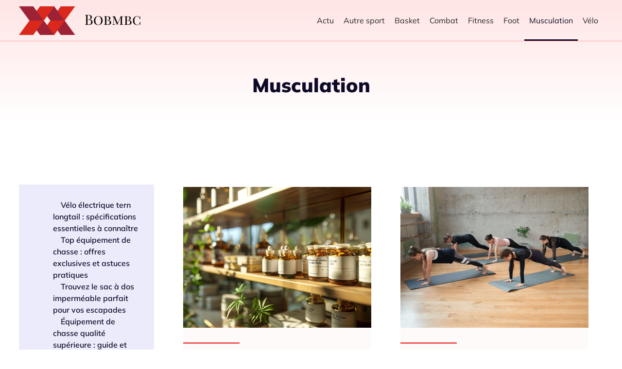

--- FILE ---
content_type: text/html; charset=UTF-8
request_url: https://www.bobmbc.com/category/musculation/
body_size: 27574
content:
<!DOCTYPE html>
<html lang="fr-FR" id="kubio">
<head>
	<meta charset="UTF-8" />
	<meta name="viewport" content="width=device-width, initial-scale=1" />
<meta name='robots' content='index, follow, max-image-preview:large, max-snippet:-1, max-video-preview:-1' />

	<!-- This site is optimized with the Yoast SEO plugin v26.7 - https://yoast.com/wordpress/plugins/seo/ -->
	<title>Archives des Musculation - Bobmbc</title>
<link data-rocket-preload as="style" data-wpr-hosted-gf-parameters="family=Open%20Sans%3A300%2C300italic%2C400%2C400italic%2C600%2C600italic%2C700%2C700italic%2C800%2C800italic%7CMulish%3A300%2C400%2C400italic%2C500%2C600%2C700%2C700italic%2C900%7CRoboto%3A100%2C100italic%2C300%2C300italic%2C400%2C400italic%2C500%2C500italic%2C600%2C700%2C700italic%2C900%2C900italic%7CCarter%20One%3A400%7CPoppins%3A300%2C400%2C400italic%2C500%2C600%2C700%2C700italic%2C900%7CSyne%3A400%2C400italic%2C600%2C700%2C700italic%7CSyncopate%3A700%7CPlayfair%20Display%3A700%7CUrbanist%3A400&display=swap" href="https://www.bobmbc.com/wp-content/cache/fonts/1/google-fonts/css/b/b/3/6958ea6de2f4f956ed48c366a20ee.css" rel="preload">
<link data-wpr-hosted-gf-parameters="family=Open%20Sans%3A300%2C300italic%2C400%2C400italic%2C600%2C600italic%2C700%2C700italic%2C800%2C800italic%7CMulish%3A300%2C400%2C400italic%2C500%2C600%2C700%2C700italic%2C900%7CRoboto%3A100%2C100italic%2C300%2C300italic%2C400%2C400italic%2C500%2C500italic%2C600%2C700%2C700italic%2C900%2C900italic%7CCarter%20One%3A400%7CPoppins%3A300%2C400%2C400italic%2C500%2C600%2C700%2C700italic%2C900%7CSyne%3A400%2C400italic%2C600%2C700%2C700italic%7CSyncopate%3A700%7CPlayfair%20Display%3A700%7CUrbanist%3A400&display=swap" href="https://www.bobmbc.com/wp-content/cache/fonts/1/google-fonts/css/b/b/3/6958ea6de2f4f956ed48c366a20ee.css" media="print" onload="this.media=&#039;all&#039;" rel="stylesheet">
<noscript data-wpr-hosted-gf-parameters=""><link rel="stylesheet" href="https://fonts.googleapis.com/css?family=Open%20Sans%3A300%2C300italic%2C400%2C400italic%2C600%2C600italic%2C700%2C700italic%2C800%2C800italic%7CMulish%3A300%2C400%2C400italic%2C500%2C600%2C700%2C700italic%2C900%7CRoboto%3A100%2C100italic%2C300%2C300italic%2C400%2C400italic%2C500%2C500italic%2C600%2C700%2C700italic%2C900%2C900italic%7CCarter%20One%3A400%7CPoppins%3A300%2C400%2C400italic%2C500%2C600%2C700%2C700italic%2C900%7CSyne%3A400%2C400italic%2C600%2C700%2C700italic%7CSyncopate%3A700%7CPlayfair%20Display%3A700%7CUrbanist%3A400&#038;display=swap"></noscript>
	<link rel="canonical" href="https://www.bobmbc.com/category/musculation/" />
	<meta property="og:locale" content="fr_FR" />
	<meta property="og:type" content="article" />
	<meta property="og:title" content="Archives des Musculation - Bobmbc" />
	<meta property="og:url" content="https://www.bobmbc.com/category/musculation/" />
	<meta property="og:site_name" content="Bobmbc" />
	<meta name="twitter:card" content="summary_large_image" />
	<script type="application/ld+json" class="yoast-schema-graph">{"@context":"https://schema.org","@graph":[{"@type":"CollectionPage","@id":"https://www.bobmbc.com/category/musculation/","url":"https://www.bobmbc.com/category/musculation/","name":"Archives des Musculation - Bobmbc","isPartOf":{"@id":"https://www.bobmbc.com/#website"},"primaryImageOfPage":{"@id":"https://www.bobmbc.com/category/musculation/#primaryimage"},"image":{"@id":"https://www.bobmbc.com/category/musculation/#primaryimage"},"thumbnailUrl":"https://www.bobmbc.com/wp-content/uploads/2024/06/decouvrez-le-meilleur-site-dachat-de-cbd-fiable-et-abordable.png","breadcrumb":{"@id":"https://www.bobmbc.com/category/musculation/#breadcrumb"},"inLanguage":"fr-FR"},{"@type":"ImageObject","inLanguage":"fr-FR","@id":"https://www.bobmbc.com/category/musculation/#primaryimage","url":"https://www.bobmbc.com/wp-content/uploads/2024/06/decouvrez-le-meilleur-site-dachat-de-cbd-fiable-et-abordable.png","contentUrl":"https://www.bobmbc.com/wp-content/uploads/2024/06/decouvrez-le-meilleur-site-dachat-de-cbd-fiable-et-abordable.png","width":1456,"height":816},{"@type":"BreadcrumbList","@id":"https://www.bobmbc.com/category/musculation/#breadcrumb","itemListElement":[{"@type":"ListItem","position":1,"name":"Accueil","item":"https://www.bobmbc.com/"},{"@type":"ListItem","position":2,"name":"Musculation"}]},{"@type":"WebSite","@id":"https://www.bobmbc.com/#website","url":"https://www.bobmbc.com/","name":"Bobmbc","description":"PLus d&#039;actu pour les fans de sports","publisher":{"@id":"https://www.bobmbc.com/#organization"},"potentialAction":[{"@type":"SearchAction","target":{"@type":"EntryPoint","urlTemplate":"https://www.bobmbc.com/?s={search_term_string}"},"query-input":{"@type":"PropertyValueSpecification","valueRequired":true,"valueName":"search_term_string"}}],"inLanguage":"fr-FR"},{"@type":"Organization","@id":"https://www.bobmbc.com/#organization","name":"Bobmbc","url":"https://www.bobmbc.com/","logo":{"@type":"ImageObject","inLanguage":"fr-FR","@id":"https://www.bobmbc.com/#/schema/logo/image/","url":"https://www.bobmbc.com/wp-content/uploads/2022/09/Bobmbc.png","contentUrl":"https://www.bobmbc.com/wp-content/uploads/2022/09/Bobmbc.png","width":250,"height":59,"caption":"Bobmbc"},"image":{"@id":"https://www.bobmbc.com/#/schema/logo/image/"}}]}</script>
	<!-- / Yoast SEO plugin. -->


<title>Archives des Musculation - Bobmbc</title>
<link rel='dns-prefetch' href='//fonts.googleapis.com' />
<link href='https://fonts.gstatic.com' crossorigin rel='preconnect' />
<link rel="alternate" type="application/rss+xml" title="Bobmbc &raquo; Flux" href="https://www.bobmbc.com/feed/" />
<link rel="alternate" type="application/rss+xml" title="Bobmbc &raquo; Flux des commentaires" href="https://www.bobmbc.com/comments/feed/" />
<link rel="alternate" type="application/rss+xml" title="Bobmbc &raquo; Flux de la catégorie Musculation" href="https://www.bobmbc.com/category/musculation/feed/" />
<style id='wp-img-auto-sizes-contain-inline-css' type='text/css'>
img:is([sizes=auto i],[sizes^="auto," i]){contain-intrinsic-size:3000px 1500px}
/*# sourceURL=wp-img-auto-sizes-contain-inline-css */
</style>
<link data-minify="1" rel='stylesheet' id='kubio-block-library-css' href='https://www.bobmbc.com/wp-content/cache/min/1/wp-content/plugins/kubio-pro/build/block-library/style.css?ver=1740492022' type='text/css' media='all' />
<style id='kubio-block-library-inline-css' type='text/css'>
.kubio-shape-circles{background-image:var(--wpr-bg-3ad3f16f-8faf-4299-82d7-e6656460cb56)}.kubio-shape-10degree-stripes{background-image:var(--wpr-bg-f3cc817d-37f9-4810-8b3d-ce569684a27f)}.kubio-shape-rounded-squares-blue{background-image:var(--wpr-bg-24bbbe58-6d35-4ac4-bca7-fe0355c144d6)}.kubio-shape-many-rounded-squares-blue{background-image:var(--wpr-bg-aa4bd5e6-0416-431c-a528-f999e8f1e3cd)}.kubio-shape-two-circles{background-image:var(--wpr-bg-84294d0e-747c-437e-8a45-c626142db3da)}.kubio-shape-circles-2{background-image:var(--wpr-bg-df1984ea-0b71-4e15-9bb9-d3194c4a5a9b)}.kubio-shape-circles-3{background-image:var(--wpr-bg-c990eacb-0550-4a74-86ea-881d8352d8bb)}.kubio-shape-circles-gradient{background-image:var(--wpr-bg-4e763f9d-fcc2-4d0e-bdb8-1d9319093918)}.kubio-shape-circles-white-gradient{background-image:var(--wpr-bg-dc8ef028-25d1-4a14-beec-cc37f003071e)}.kubio-shape-waves{background-image:var(--wpr-bg-48036604-fd9b-4c7d-bad0-6d659e139869)}.kubio-shape-waves-inverted{background-image:var(--wpr-bg-b6eb0f72-ddb0-4033-bde4-031be3ff0f30)}.kubio-shape-dots{background-image:var(--wpr-bg-97a29d31-a321-4a61-936b-2f628e5d421e)}.kubio-shape-left-tilted-lines{background-image:var(--wpr-bg-c6b8ff05-88d1-449d-9fdb-02c00aedb6d6)}.kubio-shape-right-tilted-lines{background-image:var(--wpr-bg-462dfe30-c5dc-44d2-8f32-4b6e04a0c557)}.kubio-shape-right-tilted-strips{background-image:var(--wpr-bg-90209a90-89c3-4fa9-9847-ce3e82010cd4)}.kubio-shape-doodle{background-image:var(--wpr-bg-ca47b71c-88a3-44ba-8a26-37e6dfe5456c)}.kubio-shape-falling-stars{background-image:var(--wpr-bg-ea6afbe8-ca6c-4d74-8a58-08f68907f24e)}.kubio-shape-grain{background-image:var(--wpr-bg-98d69d67-3106-468c-8331-619e5bca8b0e)}.kubio-shape-poly1{background-image:var(--wpr-bg-d4e9e563-707f-4fa9-8865-0a456763277f)}.kubio-shape-poly2{background-image:var(--wpr-bg-daf8730b-fa61-4dbf-b89f-46b7bb877c77)}.kubio-shape-wavy-lines{background-image:var(--wpr-bg-1a14c3e5-c3b9-496c-961c-aa3527442212)}

:root { --kubio-color-1:116,104,212;--kubio-color-2:242,90,90;--kubio-color-3:139,152,218;--kubio-color-4:148,212,84;--kubio-color-5:255,250,250;--kubio-color-6:14,11,40;--kubio-color-1-variant-1:178,174,211;--kubio-color-1-variant-2:116,104,212;--kubio-color-1-variant-3:53,33,211;--kubio-color-1-variant-4:69,62,126;--kubio-color-1-variant-5:22,20,41;--kubio-color-2-variant-1:241,170,170;--kubio-color-2-variant-2:242,90,90;--kubio-color-2-variant-3:241,9,9;--kubio-color-2-variant-4:156,58,58;--kubio-color-2-variant-5:71,26,26;--kubio-color-3-variant-1:211,212,217;--kubio-color-3-variant-2:139,152,218;--kubio-color-3-variant-3:66,91,217;--kubio-color-3-variant-4:84,92,132;--kubio-color-3-variant-5:30,33,47;--kubio-color-4-variant-1:183,211,154;--kubio-color-4-variant-2:148,212,84;--kubio-color-4-variant-3:112,211,13;--kubio-color-4-variant-4:88,126,50;--kubio-color-4-variant-5:29,41,16;--kubio-color-5-variant-1:255,250,250;--kubio-color-5-variant-2:255,165,165;--kubio-color-5-variant-3:169,166,166;--kubio-color-5-variant-4:255,80,80;--kubio-color-5-variant-5:84,83,83;--kubio-color-6-variant-1:73,57,209;--kubio-color-6-variant-2:43,34,124;--kubio-color-6-variant-3:37,37,39;--kubio-color-6-variant-4:25,24,39;--kubio-color-6-variant-5:14,11,40 } .has-kubio-color-1-color{color:rgb(var(--kubio-color-1))} .has-kubio-color-1-background-color{background-color:rgb(var(--kubio-color-1))} [data-kubio] .has-kubio-color-1-color{color:rgb(var(--kubio-color-1))} [data-kubio] .has-kubio-color-1-background-color{background-color:rgb(var(--kubio-color-1))} .has-kubio-color-2-color{color:rgb(var(--kubio-color-2))} .has-kubio-color-2-background-color{background-color:rgb(var(--kubio-color-2))} [data-kubio] .has-kubio-color-2-color{color:rgb(var(--kubio-color-2))} [data-kubio] .has-kubio-color-2-background-color{background-color:rgb(var(--kubio-color-2))} .has-kubio-color-3-color{color:rgb(var(--kubio-color-3))} .has-kubio-color-3-background-color{background-color:rgb(var(--kubio-color-3))} [data-kubio] .has-kubio-color-3-color{color:rgb(var(--kubio-color-3))} [data-kubio] .has-kubio-color-3-background-color{background-color:rgb(var(--kubio-color-3))} .has-kubio-color-4-color{color:rgb(var(--kubio-color-4))} .has-kubio-color-4-background-color{background-color:rgb(var(--kubio-color-4))} [data-kubio] .has-kubio-color-4-color{color:rgb(var(--kubio-color-4))} [data-kubio] .has-kubio-color-4-background-color{background-color:rgb(var(--kubio-color-4))} .has-kubio-color-5-color{color:rgb(var(--kubio-color-5))} .has-kubio-color-5-background-color{background-color:rgb(var(--kubio-color-5))} [data-kubio] .has-kubio-color-5-color{color:rgb(var(--kubio-color-5))} [data-kubio] .has-kubio-color-5-background-color{background-color:rgb(var(--kubio-color-5))} .has-kubio-color-6-color{color:rgb(var(--kubio-color-6))} .has-kubio-color-6-background-color{background-color:rgb(var(--kubio-color-6))} [data-kubio] .has-kubio-color-6-color{color:rgb(var(--kubio-color-6))} [data-kubio] .has-kubio-color-6-background-color{background-color:rgb(var(--kubio-color-6))}



#kubio .style-F4sVl0nqz4Z-outer .wp-block-kubio-navigation-section__nav{animation-duration:0.5s;padding-top:0px;padding-bottom:0px;background-color:rgba(var(--kubio-color-6),0);border-bottom-color:rgba(var(--kubio-color-5-variant-2),1);border-bottom-width:1px;border-bottom-style:solid;}#kubio .style-F4sVl0nqz4Z-outer .h-navigation_sticky.wp-block-kubio-navigation-section__nav{padding-top:10px;padding-bottom:10px;background-color:#ffffff;box-shadow:0px 0px 10px 0px rgba(23, 25, 39, 0.1) ;}#kubio .style-mlkaOnm0b23-inner{text-align:left;height:auto;min-height:unset;}#kubio .style-mlkaOnm0b23-container{height:auto;min-height:unset;}#kubio .style-i1-AJBUJAXm-container{gap:10px;--kubio-gap-fallback:10px;text-decoration:none;}#kubio .style-i1-AJBUJAXm-container .kubio-logo-image{max-height:70px;}#kubio .style-i1-AJBUJAXm-image{max-height:70px;}#kubio .style-i1-AJBUJAXm-text{font-weight:600;font-size:24px;letter-spacing:0px;text-transform:none;color:rgba(var(--kubio-color-6),1);}#kubio .style-ARKUgzdDDyD-inner{text-align:center;}#kubio .style-ARKUgzdDDyD-container{height:auto;min-height:unset;}#kubio .style-D0InRuDV7KU-container{height:50px;}#kubio .style-mLqtGbK-nC7-inner{text-align:right;height:auto;min-height:unset;}#kubio .style-mLqtGbK-nC7-container{height:auto;min-height:unset;}#kubio .style-UNFGz3GMUcP-outer.bordered-active-item > .kubio-menu > ul > li::before,#kubio .style-UNFGz3GMUcP-outer.bordered-active-item > .kubio-menu > ul > li::after{background-color:rgba(var(--kubio-color-6),1);height:3px;}#kubio .style-UNFGz3GMUcP-outer.solid-active-item > .kubio-menu > ul > li::before,#kubio .style-UNFGz3GMUcP-outer.solid-active-item > .kubio-menu > ul > li::after{background-color:white;border-top-left-radius:0%;border-top-right-radius:0%;border-bottom-left-radius:0%;border-bottom-right-radius:0%;}#kubio .style-UNFGz3GMUcP-outer > .kubio-menu > ul{justify-content:flex-end;gap:30px;--kubio-gap-fallback:30px;}#kubio .style-UNFGz3GMUcP-outer > .kubio-menu  > ul > li > a{font-weight:400;font-size:16px;line-height:1.5em;letter-spacing:0px;text-decoration:none;text-transform:none;color:rgba(var(--kubio-color-6-variant-3),1);padding-top:30px;padding-bottom:30px;padding-left:10px;padding-right:10px;}#kubio .style-UNFGz3GMUcP-outer > .kubio-menu  > ul > li > a:hover,#kubio .style-UNFGz3GMUcP-outer > .kubio-menu > ul > li > a.hover{color:rgba(var(--kubio-color-6),1);}#kubio .style-UNFGz3GMUcP-outer > .kubio-menu > ul > li.current-menu-item > a,#kubio .style-UNFGz3GMUcP-outer > .kubio-menu > ul > li.current_page_item > a{color:rgba(var(--kubio-color-6),1);}#kubio .style-UNFGz3GMUcP-outer > .kubio-menu  > ul > li > a > svg{padding-left:5px;padding-right:5px;}#kubio .style-UNFGz3GMUcP-outer > .kubio-menu  li > ul{background-color:#ffffff;margin-left:5px;margin-right:5px;box-shadow:0px 0px 5px 2px rgba(0, 0, 0, 0.04) ;}#kubio .style-UNFGz3GMUcP-outer > .kubio-menu  li > ul > li> a{font-size:14px;text-decoration:none;color:rgba(var(--kubio-color-6),1);padding-top:10px;padding-bottom:10px;padding-left:20px;padding-right:20px;border-bottom-color:rgba(128,128,128,.2);border-bottom-width:1px;border-bottom-style:solid;background-color:rgb(255, 255, 255);}#kubio .style-UNFGz3GMUcP-outer > .kubio-menu  li > ul > li > a:hover,#kubio .style-UNFGz3GMUcP-outer > .kubio-menu  li > ul > li > a.hover{color:rgba(var(--kubio-color-5),1);background-color:rgba(var(--kubio-color-1),1);}#kubio .style-UNFGz3GMUcP-outer > .kubio-menu li > ul > li.current-menu-item > a,#kubio .style-UNFGz3GMUcP-outer > .kubio-menu  li > ul > li.current_page_item > a{color:rgba(var(--kubio-color-5),1);background-color:rgba(var(--kubio-color-1),1);}#kubio .style-UNFGz3GMUcP-outer > .kubio-menu > ul > li > ul{margin-top:10px;}#kubio .style-UNFGz3GMUcP-outer > .kubio-menu > ul > li > ul:before{height:10px;width:100%;}#kubio .h-navigation_sticky .style-UNFGz3GMUcP-outer > .kubio-menu  > ul > li > a{color:rgba(var(--kubio-color-6),1);}#kubio .style-jjFko8hInhx-icon{border-top-color:black;border-top-width:0px;border-top-style:none;border-right-color:black;border-right-width:0px;border-right-style:none;border-bottom-color:black;border-bottom-width:0px;border-bottom-style:none;border-left-color:black;border-left-width:0px;border-left-style:none;border-top-left-radius:100%;border-top-right-radius:100%;border-bottom-left-radius:100%;border-bottom-right-radius:100%;fill:rgba(var(--kubio-color-5-variant-3),1);padding-top:5px;padding-bottom:5px;padding-left:5px;padding-right:5px;width:24px;height:24px;min-width:24px;min-height:24px;background-color:rgba(0, 0, 0, 0);}#kubio .style-jjFko8hInhx-icon:hover{fill:rgba(var(--kubio-color-6),1);}.style-jjFko8hInhx-offscreen{width:300px !important;background-color:rgba(var(--kubio-color-6),1);}.style-jjFko8hInhx-offscreenOverlay{background-color:rgba(0,0,0,0.5);}#kubio .style-LYj9p8cW6F9-inner{height:auto;min-height:unset;text-align:center;}#kubio .style-LYj9p8cW6F9-container{height:auto;min-height:unset;}#kubio .h-navigation_sticky .style-LYj9p8cW6F9-inner{text-align:left;}#kubio .style-tvdOOp5aSzJ-container{gap:10px;--kubio-gap-fallback:10px;text-decoration:none;}#kubio .style-tvdOOp5aSzJ-container .kubio-logo-image{max-height:70px;}#kubio .style-tvdOOp5aSzJ-image{max-height:70px;}#kubio .style-tvdOOp5aSzJ-text{font-size:20px;color:rgba(var(--kubio-color-5),1);}#kubio .style-Te3RWmxNWbn-outer > .kubio-menu > ul{--kubio-accordion-menu-offset:10px;}#kubio .style-Te3RWmxNWbn-outer > .kubio-menu  > ul > li > a{font-size:14px;text-decoration:none;color:rgba(var(--kubio-color-5),1);border-top-color:#808080;border-right-color:#808080;border-bottom-color:rgba(var(--kubio-color-5),0.2);border-bottom-width:1px;border-bottom-style:solid;border-left-color:#808080;padding-top:12px;padding-bottom:12px;padding-left:40px;}#kubio .style-Te3RWmxNWbn-outer > .kubio-menu  > ul > li > a:hover,#kubio .style-Te3RWmxNWbn-outer > .kubio-menu > ul > li > a.hover{background-color:rgba(var(--kubio-color-1),1);}#kubio .style-Te3RWmxNWbn-outer > .kubio-menu > ul > li.current-menu-item > a,#kubio .style-Te3RWmxNWbn-outer > .kubio-menu > ul > li.current_page_item > a{background-color:rgba(var(--kubio-color-1),1);}#kubio .style-Te3RWmxNWbn-outer > .kubio-menu  > ul > li > a > svg{padding-left:20px;padding-right:20px;}#kubio .style-Te3RWmxNWbn-outer > .kubio-menu  li > ul > li> a{color:rgba(var(--kubio-color-5),1);border-top-color:#808080;border-right-color:#808080;border-bottom-color:rgba(var(--kubio-color-5),0.2);border-bottom-width:1px;border-bottom-style:solid;border-left-color:#808080;padding-top:12px;padding-bottom:12px;padding-left:40px;font-size:14px;text-decoration:none;}#kubio .style-Te3RWmxNWbn-outer > .kubio-menu  li > ul > li > a:hover,#kubio .style-Te3RWmxNWbn-outer > .kubio-menu  li > ul > li > a.hover{background-color:rgba(var(--kubio-color-1),0.8);}#kubio .style-Te3RWmxNWbn-outer > .kubio-menu li > ul > li.current-menu-item > a,#kubio .style-Te3RWmxNWbn-outer > .kubio-menu  li > ul > li.current_page_item > a{background-color:rgba(var(--kubio-color-1),0.8);}#kubio .style-Te3RWmxNWbn-outer > .kubio-menu  li > ul > li > a > svg{padding-left:20px;padding-right:20px;}#kubio .style-VZ-NHIPzkZV-inner{text-align:center;height:auto;min-height:unset;}#kubio .style-VZ-NHIPzkZV-container{height:auto;min-height:unset;}#kubio .style-0wq6a5YMnud-outer p{color:rgba(var(--kubio-color-5),0.4);}#kubio .style-JCNITKsdlwB-outer{background-color:unset;background-image:none;padding-top:50px;padding-bottom:50px;height:auto;min-height:unset;}#kubio .style-JCNITKsdlwB-outer h1,#kubio .style-JCNITKsdlwB-outer h1[data-kubio]{color:rgba(var(--kubio-color-5),1);}#kubio .style-JCNITKsdlwB-outer h2,#kubio .style-JCNITKsdlwB-outer h2[data-kubio]{color:rgba(var(--kubio-color-5),1);}#kubio .style-JCNITKsdlwB-outer h3,#kubio .style-JCNITKsdlwB-outer h3[data-kubio]{color:rgba(var(--kubio-color-5),1);}#kubio .style-JCNITKsdlwB-outer h4,#kubio .style-JCNITKsdlwB-outer h4[data-kubio]{color:rgba(var(--kubio-color-5),1);}#kubio .style-JCNITKsdlwB-outer h5,#kubio .style-JCNITKsdlwB-outer h5[data-kubio]{color:rgba(var(--kubio-color-5),1);}#kubio .style-JCNITKsdlwB-outer h6,#kubio .style-JCNITKsdlwB-outer h6[data-kubio]{color:rgba(var(--kubio-color-5),1);}#kubio .style-JCNITKsdlwB-outer,#kubio .style-JCNITKsdlwB-outer [data-kubio]:not(h1):not(h2):not(h3):not(h4):not(h5):not(h6),#kubio .style-JCNITKsdlwB-outer p,#kubio .style-JCNITKsdlwB-outer p[data-kubio]{color:rgba(var(--kubio-color-5),1);}#kubio .style-z57ht-ODcVJ-inner{text-align:center;height:auto;min-height:unset;border-top-left-radius:9px;border-top-right-radius:9px;border-bottom-left-radius:9px;border-bottom-right-radius:9px;}#kubio .style-z57ht-ODcVJ-container{height:auto;min-height:unset;}#kubio p.wp-block.style-XfbcHIx2I9h-container,#kubio h1.wp-block.style-XfbcHIx2I9h-container,#kubio h2.wp-block.style-XfbcHIx2I9h-container,#kubio h3.wp-block.style-XfbcHIx2I9h-container,#kubio h4.wp-block.style-XfbcHIx2I9h-container,#kubio h5.wp-block.style-XfbcHIx2I9h-container,#kubio h6.wp-block.style-XfbcHIx2I9h-container{font-size:2.5em;text-transform:none;color:rgba(var(--kubio-color-6),1);}#kubio .style-FwcIquvVBo-inner{text-align:center;}#kubio .style-FwcIquvVBo-container{height:auto;min-height:unset;}#kubio .style-theme-t1RcpSwTMC-container{background-color:rgba(var(--kubio-color-6-variant-1),0.1);}#kubio .style-theme-HE2LPNtfKX-inner{text-align:left;}#kubio .style-theme-HE2LPNtfKX-container{height:auto;min-height:unset;}#kubio .style-t751dkb3r-widget-box a{color:rgba(var(--kubio-color-6),1);}#kubio .style-theme-ciaK61IeR-input{border-top-left-radius:0px;border-top-right-radius:0px;border-bottom-left-radius:0px;border-bottom-right-radius:0px;}#kubio .style-theme-ciaK61IeR-button{border-top-width:1px;border-top-style:solid;border-right-width:1px;border-right-style:solid;border-bottom-width:1px;border-bottom-style:solid;border-left-width:0px;border-left-style:solid;border-top-left-radius:0px;border-top-right-radius:0px;border-bottom-left-radius:0px;border-bottom-right-radius:0px;background-color:rgba(var(--kubio-color-6),1);width:60px;}#kubio .style-theme-ciaK61IeR-icon{fill:rgba(var(--kubio-color-2),1);width:20px;height:20px;min-width:20px;min-height:20px;}#kubio .style-theme-ciaK61IeR-icon:hover{fill:rgba(var(--kubio-color-1-variant-4),1);}#kubio .style-kxeqsSpdy-n-inner{margin-top:-25px;text-align:center;}#kubio .style-kxeqsSpdy-n-container{height:auto;min-height:unset;}#kubio .style-fx1L_l5Ny--inner{margin-top:0px;margin-bottom:0px;margin-left:0px;margin-right:0px;box-shadow:none;background-color:rgba(var(--kubio-color-5),1);text-align:left;}#kubio .style-fx1L_l5Ny--container{height:auto;min-height:unset;}#kubio .style-6duco09NdG-container{border-top-left-radius:0px;border-top-right-radius:0px;border-bottom-left-radius:0px;border-bottom-right-radius:0px;background-color:rgba(var(--kubio-color-6-variant-1),1);text-align:center;height:300px;}#kubio .style-6duco09NdG-image{object-position:top center;object-fit:cover;}#kubio .style-p4SFGiqsd-outer{padding-top:30px;padding-bottom:30px;text-align:left;}#kubio .style-p4SFGiqsd-width-container{width:30%;}#kubio .style-p4SFGiqsd-line{border-bottom-color:rgba(var(--kubio-color-2),1);border-bottom-width:3px;border-bottom-style:solid;}#kubio .style-p4SFGiqsd-inner{fill:rgba(var(--kubio-color-1),1);width:50px;height:50px;margin-left:10px;margin-right:10px;}#kubio p.wp-block.style-yndIzn0LAb-container,#kubio h1.wp-block.style-yndIzn0LAb-container,#kubio h2.wp-block.style-yndIzn0LAb-container,#kubio h3.wp-block.style-yndIzn0LAb-container,#kubio h4.wp-block.style-yndIzn0LAb-container,#kubio h5.wp-block.style-yndIzn0LAb-container,#kubio h6.wp-block.style-yndIzn0LAb-container{text-align:left;font-size:1.5em;}#kubio a.style-yndIzn0LAb-link{text-decoration:none;}#kubio .style-T2yqalWyM-metaDataContainer a{font-family:Poppins,Helvetica, Arial, Sans-Serif, serif;font-weight:600;font-size:14px;letter-spacing:1px;color:rgba(var(--kubio-color-6-variant-1),1);}#kubio .style-T2yqalWyM-metaDataContainer .metadata-prefix{font-family:Poppins,Helvetica, Arial, Sans-Serif, serif;font-weight:600;font-size:14px;letter-spacing:1px;}#kubio .style-T2yqalWyM-metaDataContainer .metadata-suffix{font-family:Poppins,Helvetica, Arial, Sans-Serif, serif;font-weight:600;font-size:14px;letter-spacing:1px;}#kubio .style-T2yqalWyM-metaDataContainer .h-svg-icon{width:20px;height:20px;margin-right:5px;}#kubio .style-T2yqalWyM-metaDataContainer .metadata-separator{padding-left:5px;padding-right:5px;}#kubio .style-fVTtKcA3Zp-text{text-align:justify;font-size:16px;line-height:1.4;}#kubio .style-vP0mYzy99sE-outer{padding-top:0px;padding-bottom:0px;background-color:rgba(var(--kubio-color-6),1);}#kubio .style-vP0mYzy99sE-outer a,#kubio .style-vP0mYzy99sE-outer a[data-kubio]{color:rgba(var(--kubio-color-1),1);}#kubio .style-vP0mYzy99sE-outer a:hover,#kubio .style-vP0mYzy99sE-outer a[data-kubio]:hover{color:rgba(var(--kubio-color-1-variant-2),1);}#kubio .style-vP0mYzy99sE-outer,#kubio .style-vP0mYzy99sE-outer [data-kubio]:not(h1):not(h2):not(h3):not(h4):not(h5):not(h6),#kubio .style-vP0mYzy99sE-outer p,#kubio .style-vP0mYzy99sE-outer p[data-kubio]{color:rgba(var(--kubio-color-5),1);}#kubio .style-nJpox2eRXHV-inner{text-align:center;}#kubio .style-nJpox2eRXHV-container{text-align:center;height:auto;min-height:unset;}#kubio .style-tF8kitdcL-outer p{color:rgba(var(--kubio-color-5),0.8);}#kubio .style-oHOQLPa791-outer.bordered-active-item > .kubio-menu > ul > li::before,#kubio .style-oHOQLPa791-outer.bordered-active-item > .kubio-menu > ul > li::after{background-color:rgba(var(--kubio-color-1),1);height:3px;}#kubio .style-oHOQLPa791-outer.solid-active-item > .kubio-menu > ul > li::before,#kubio .style-oHOQLPa791-outer.solid-active-item > .kubio-menu > ul > li::after{background-color:white;border-top-left-radius:0%;border-top-right-radius:0%;border-bottom-left-radius:0%;border-bottom-right-radius:0%;}#kubio .style-oHOQLPa791-outer > .kubio-menu > ul{justify-content:flex-start;gap:40px;--kubio-gap-fallback:40px;}#kubio .style-oHOQLPa791-outer > .kubio-menu  > ul > li > a{font-weight:400;font-size:14px;line-height:1.5em;letter-spacing:0px;text-decoration:none;text-transform:none;color:rgba(var(--kubio-color-5),1);padding-top:10px;padding-bottom:10px;padding-left:0px;padding-right:0px;}#kubio .style-oHOQLPa791-outer > .kubio-menu  > ul > li > a > svg{padding-left:5px;padding-right:5px;}#kubio .style-oHOQLPa791-outer > .kubio-menu  li > ul{background-color:#ffffff;margin-left:5px;margin-right:5px;box-shadow:0px 0px 5px 2px rgba(0, 0, 0, 0.04) ;}#kubio .style-oHOQLPa791-outer > .kubio-menu  li > ul > li> a{font-size:14px;text-decoration:none;color:rgba(var(--kubio-color-6-variant-3),1);padding-top:10px;padding-bottom:10px;padding-left:20px;padding-right:20px;border-bottom-color:rgba(128,128,128,.2);border-bottom-width:1px;border-bottom-style:solid;background-color:rgb(255, 255, 255);}#kubio .style-oHOQLPa791-outer > .kubio-menu  li > ul > li > a:hover,#kubio .style-oHOQLPa791-outer > .kubio-menu  li > ul > li > a.hover{color:rgb(255, 255, 255);background-color:rgba(var(--kubio-color-1),1);}#kubio .style-oHOQLPa791-outer > .kubio-menu li > ul > li.current-menu-item > a,#kubio .style-oHOQLPa791-outer > .kubio-menu  li > ul > li.current_page_item > a{color:rgb(255, 255, 255);background-color:rgba(var(--kubio-color-1),1);}#kubio .style-oHOQLPa791-outer > .kubio-menu > ul > li > ul{margin-top:0px;}#kubio .style-oHOQLPa791-outer > .kubio-menu > ul > li > ul:before{height:0px;width:100%;}#kubio .style-local-5-container{flex:0 0 auto;ms-flex:0 0 auto;width:auto;max-width:100%;}#kubio .style-local-7-container{flex:1 1 0;ms-flex:1 1 0%;max-width:100%;}#kubio .style-local-9-container{flex:0 0 auto;ms-flex:0 0 auto;width:auto;max-width:100%;}#kubio .style-local-15-container{width:100%;flex:0 0 auto;-ms-flex:0 0 auto;}#kubio .style-local-20-container{width:100%;flex:0 0 auto;-ms-flex:0 0 auto;}#kubio .style-local-24-container{width:80%;flex:0 0 auto;-ms-flex:0 0 auto;}#kubio .style-local-28-container{width:25%;flex:0 0 auto;-ms-flex:0 0 auto;}#kubio .style-local-31-container{width:100%;flex:0 0 auto;-ms-flex:0 0 auto;}#kubio .style-local-33-container{flex:1 1 0;ms-flex:1 1 0%;max-width:100%;}#kubio .style-local-36-container{flex:0 0 auto;-ms-flex:0 0 auto;}#kubio .style-local-42-container{flex:0 0 auto;-ms-flex:0 0 auto;}#kubio .style-local-48-container{flex:0 0 auto;-ms-flex:0 0 auto;}#kubio .style-local-54-container{flex:0 0 auto;-ms-flex:0 0 auto;}#kubio .style-local-60-container{flex:0 0 auto;-ms-flex:0 0 auto;}#kubio .style-local-66-container{flex:0 0 auto;-ms-flex:0 0 auto;}#kubio .style-local-72-container{flex:0 0 auto;-ms-flex:0 0 auto;}#kubio .style-local-78-container{flex:0 0 auto;-ms-flex:0 0 auto;}#kubio .style-local-84-container{flex:0 0 auto;-ms-flex:0 0 auto;}#kubio .style-local-90-container{flex:0 0 auto;-ms-flex:0 0 auto;}#kubio .style-local-96-container{flex:0 0 auto;-ms-flex:0 0 auto;}#kubio .style-local-102-container{flex:0 0 auto;-ms-flex:0 0 auto;}#kubio .style-local-108-container{flex:0 0 auto;-ms-flex:0 0 auto;}#kubio .style-local-118-container{flex:0 0 auto;-ms-flex:0 0 auto;}#kubio .style-local-120-container{flex:0 0 auto;-ms-flex:0 0 auto;}body .style-fx1L_l5Ny--container > * > .h-y-container > *:not(:last-child){margin-bottom:0px;}body .style-fx1L_l5Ny--container > * > .h-y-container > *:not(:last-child){margin-bottom:0px;}body .style-fx1L_l5Ny--container > * > .h-y-container > *:not(:last-child){margin-bottom:0px;}body .style-fx1L_l5Ny--container > * > .h-y-container > *:not(:last-child){margin-bottom:0px;}body .style-fx1L_l5Ny--container > * > .h-y-container > *:not(:last-child){margin-bottom:0px;}body .style-fx1L_l5Ny--container > * > .h-y-container > *:not(:last-child){margin-bottom:0px;}body .style-fx1L_l5Ny--container > * > .h-y-container > *:not(:last-child){margin-bottom:0px;}body .style-fx1L_l5Ny--container > * > .h-y-container > *:not(:last-child){margin-bottom:0px;}body .style-fx1L_l5Ny--container > * > .h-y-container > *:not(:last-child){margin-bottom:0px;}body .style-fx1L_l5Ny--container > * > .h-y-container > *:not(:last-child){margin-bottom:0px;}body .style-fx1L_l5Ny--container > * > .h-y-container > *:not(:last-child){margin-bottom:0px;}body .style-fx1L_l5Ny--container > * > .h-y-container > *:not(:last-child){margin-bottom:0px;}body .style-fx1L_l5Ny--container > * > .h-y-container > *:not(:last-child){margin-bottom:0px;}.h-y-container > *:not(:last-child),.h-x-container-inner > *{margin-bottom:20px;}.h-x-container-inner,.h-column__content > .h-x-container > *:last-child,.h-y-container > .kubio-block-inserter{margin-bottom:-20px;}.h-x-container-inner{margin-left:-10px;margin-right:-10px;}.h-x-container-inner > *{padding-left:10px;padding-right:10px;}[data-kubio] a:not([class*=wp-block-button]),.with-kubio-global-style a:not([class*=wp-block-button]),a:not([class*=wp-block-button])[data-kubio],.wp-block-woocommerce-mini-cart-contents a:not([class*=wp-block-button]){font-family:Mulish,Helvetica, Arial, Sans-Serif, serif;font-weight:600;font-size:1em;line-height:1.5;text-decoration:none;color:#0000ff;}[data-kubio] a:not([class*=wp-block-button]):hover,.with-kubio-global-style a:not([class*=wp-block-button]):hover,a:not([class*=wp-block-button])[data-kubio]:hover,.wp-block-woocommerce-mini-cart-contents a:not([class*=wp-block-button]):hover{color:#0000ff;}[data-kubio] h1,.with-kubio-global-style h1,h1[data-kubio],.wp-block-woocommerce-mini-cart-contents h1{font-family:Mulish,Helvetica, Arial, Sans-Serif, serif;font-weight:900;font-size:5.5em;line-height:1.26;text-decoration:none;text-transform:uppercase;color:rgba(var(--kubio-color-6),1);}[data-kubio] h2,.with-kubio-global-style h2,h2[data-kubio],.wp-block-woocommerce-mini-cart-contents h2{font-family:Mulish,Helvetica, Arial, Sans-Serif, serif;font-weight:700;font-size:3em;line-height:1.143;text-transform:none;color:rgba(var(--kubio-color-6),1);}[data-kubio] h3,.with-kubio-global-style h3,h3[data-kubio],.wp-block-woocommerce-mini-cart-contents h3{font-family:Mulish,Helvetica, Arial, Sans-Serif, serif;font-weight:700;font-size:1.8em;line-height:1.25;text-transform:none;color:rgba(var(--kubio-color-6),1);}[data-kubio] h4,.with-kubio-global-style h4,h4[data-kubio],.wp-block-woocommerce-mini-cart-contents h4{font-family:Mulish,Helvetica, Arial, Sans-Serif, serif;font-weight:500;font-size:1.4em;line-height:1.4;text-transform:none;color:rgba(var(--kubio-color-6),1);}[data-kubio] h5,.with-kubio-global-style h5,h5[data-kubio],.wp-block-woocommerce-mini-cart-contents h5{font-family:Mulish,Helvetica, Arial, Sans-Serif, serif;font-weight:400;font-size:1.125em;line-height:1.4;text-transform:none;color:rgba(var(--kubio-color-6),1);}[data-kubio] h6,.with-kubio-global-style h6,h6[data-kubio],.wp-block-woocommerce-mini-cart-contents h6{font-family:Mulish,Helvetica, Arial, Sans-Serif, serif;font-weight:400;font-size:0.9em;line-height:1.4;letter-spacing:1px;text-transform:uppercase;color:rgba(var(--kubio-color-1),1);}[data-kubio],.with-kubio-global-style,[data-kubio] p,.with-kubio-global-style p,p[data-kubio],.wp-block-woocommerce-mini-cart-contents{font-family:Mulish,Helvetica, Arial, Sans-Serif, serif;font-weight:300;font-size:16px;line-height:1.4;text-transform:none;color:rgba(var(--kubio-color-6-variant-4),1);}[data-kubio] .h-lead,.with-kubio-global-style .h-lead,.h-lead[data-kubio]{font-family:Mulish,Helvetica, Arial, Sans-Serif, serif;font-weight:400;font-size:1.2em;line-height:1.5;text-transform:none;color:rgba(var(--kubio-color-6),1);}div.h-section-global-spacing{padding-top:100px;padding-bottom:100px;}.h-global-transition,.h-global-transition-all,.h-global-transition-all *{transition-duration:1s;}[data-kubio] input[type='color'],[data-kubio] input[type='date'],[data-kubio] input[type='datetime'],[data-kubio] input[type='datetime-local'],[data-kubio] input[type='email'],[data-kubio] input[type='month'],[data-kubio] input[type='number'],[data-kubio] input[type='password'],[data-kubio] input[type='search'],[data-kubio] input[type='tel'],[data-kubio] input[type='text'],[data-kubio] input[type='url'],[data-kubio] input[type='week'],[data-kubio] input[type='time'],[data-kubio] input:not([type]),[data-kubio] textarea,[data-kubio] select{font-family:Syne,Helvetica, Arial, Sans-Serif, serif;font-weight:400;font-size:16px;line-height:1.6;text-transform:none;background-color:rgba(var(--kubio-color-5),1);border-top-color:rgba(var(--kubio-color-5-variant-2),1);border-top-width:1px;border-top-style:solid;border-right-color:rgba(var(--kubio-color-5-variant-2),1);border-right-width:1px;border-right-style:solid;border-bottom-color:rgba(var(--kubio-color-5-variant-2),1);border-bottom-width:1px;border-bottom-style:solid;border-left-color:rgba(var(--kubio-color-5-variant-2),1);border-left-width:1px;border-left-style:solid;border-top-left-radius:4px;border-top-right-radius:4px;border-bottom-left-radius:4px;border-bottom-right-radius:4px;padding-top:4px;padding-bottom:4px;padding-left:10px;padding-right:10px;margin-bottom:10px;}[data-kubio] input[type='color']:hover,[data-kubio] input[type='date']:hover,[data-kubio] input[type='datetime']:hover,[data-kubio] input[type='datetime-local']:hover,[data-kubio] input[type='email']:hover,[data-kubio] input[type='month']:hover,[data-kubio] input[type='number']:hover,[data-kubio] input[type='password']:hover,[data-kubio] input[type='search']:hover,[data-kubio] input[type='tel']:hover,[data-kubio] input[type='text']:hover,[data-kubio] input[type='url']:hover,[data-kubio] input[type='week']:hover,[data-kubio] input[type='time']:hover,[data-kubio] input:not([type]):hover,[data-kubio] textarea:hover,[data-kubio] select:hover{color:rgba(var(--kubio-color-6),1);border-top-color:rgba(var(--kubio-color-6-variant-1),1);border-right-color:rgba(var(--kubio-color-6-variant-1),1);border-bottom-color:rgba(var(--kubio-color-6-variant-1),1);border-left-color:rgba(var(--kubio-color-6-variant-1),1);}[data-kubio] input[type='color']:focus,[data-kubio] input[type='date']:focus,[data-kubio] input[type='datetime']:focus,[data-kubio] input[type='datetime-local']:focus,[data-kubio] input[type='email']:focus,[data-kubio] input[type='month']:focus,[data-kubio] input[type='number']:focus,[data-kubio] input[type='password']:focus,[data-kubio] input[type='search']:focus,[data-kubio] input[type='tel']:focus,[data-kubio] input[type='text']:focus,[data-kubio] input[type='url']:focus,[data-kubio] input[type='week']:focus,[data-kubio] input[type='time']:focus,[data-kubio] input:not([type]):focus,[data-kubio] textarea:focus,[data-kubio] select:focus{color:rgba(var(--kubio-color-6),1);border-top-color:rgba(var(--kubio-color-1),1);border-right-color:rgba(var(--kubio-color-1),1);border-bottom-color:rgba(var(--kubio-color-1),1);border-left-color:rgba(var(--kubio-color-1),1);}[data-kubio] input[type='button'],[data-kubio] button{background-color:rgba(var(--kubio-color-1),1);border-top-color:rgba(var(--kubio-color-1),1);border-top-width:2px;border-top-style:solid;border-right-color:rgba(var(--kubio-color-1),1);border-right-width:2px;border-right-style:solid;border-bottom-color:rgba(var(--kubio-color-1),1);border-bottom-width:2px;border-bottom-style:solid;border-left-color:rgba(var(--kubio-color-1),1);border-left-width:2px;border-left-style:solid;border-top-left-radius:4px;border-top-right-radius:4px;border-bottom-left-radius:4px;border-bottom-right-radius:4px;font-family:Syne,Helvetica, Arial, Sans-Serif, serif;font-weight:400;color:rgba(var(--kubio-color-5),1);padding-top:8px;padding-bottom:8px;padding-left:25px;padding-right:24px;}[data-kubio] input[type='button']:hover,[data-kubio] button:hover{background-color:rgba(var(--kubio-color-1-variant-4),1);border-top-color:rgba(var(--kubio-color-1-variant-4),1);border-right-color:rgba(var(--kubio-color-1-variant-4),1);border-bottom-color:rgba(var(--kubio-color-1-variant-4),1);border-left-color:rgba(var(--kubio-color-1-variant-4),1);}[data-kubio] input[type='button']:disabled,[data-kubio] button:disabled,[data-kubio] input[type='button'][disabled],[data-kubio] button[disabled]{background-color:rgba(var(--kubio-color-5-variant-2),1);border-top-color:rgba(var(--kubio-color-5-variant-2),1);border-right-color:rgba(var(--kubio-color-5-variant-2),1);border-bottom-color:rgba(var(--kubio-color-5-variant-2),1);border-left-color:rgba(var(--kubio-color-5-variant-2),1);color:rgba(var(--kubio-color-5-variant-3),1);}[data-kubio] input[type='submit'],[data-kubio] button[type='submit']{border-top-color:rgba(var(--kubio-color-1),1);border-top-width:2px;border-top-style:solid;border-right-color:rgba(var(--kubio-color-1),1);border-right-width:2px;border-right-style:solid;border-bottom-color:rgba(var(--kubio-color-1),1);border-bottom-width:2px;border-bottom-style:solid;border-left-color:rgba(var(--kubio-color-1),1);border-left-width:2px;border-left-style:solid;border-top-left-radius:4px;border-top-right-radius:4px;border-bottom-left-radius:4px;border-bottom-right-radius:4px;font-family:Syne,Helvetica, Arial, Sans-Serif, serif;font-weight:400;color:rgba(var(--kubio-color-5),1);padding-top:8px;padding-bottom:8px;padding-left:25px;padding-right:24px;background-color:rgba(var(--kubio-color-1),1);}[data-kubio] input[type='submit']:hover,[data-kubio] button[type='submit']:hover{border-top-color:rgba(var(--kubio-color-1-variant-4),1);border-right-color:rgba(var(--kubio-color-1-variant-4),1);border-bottom-color:rgba(var(--kubio-color-1-variant-4),1);border-left-color:rgba(var(--kubio-color-1-variant-4),1);background-color:rgba(var(--kubio-color-1-variant-4),1);}[data-kubio] input[type='submit']:disabled,[data-kubio] input[type='submit'][disabled],[data-kubio] button[type='submit']:disabled,[data-kubio] button[type='submit'][disabled]{border-top-color:rgba(var(--kubio-color-5-variant-2),1);border-right-color:rgba(var(--kubio-color-5-variant-2),1);border-bottom-color:rgba(var(--kubio-color-5-variant-2),1);border-left-color:rgba(var(--kubio-color-5-variant-2),1);color:rgba(var(--kubio-color-5-variant-3),1);background-color:rgba(var(--kubio-color-5-variant-2),1);}[data-kubio] input[type='reset'],[data-kubio] button[type='reset']{background-color:rgba(var(--kubio-color-1-variant-1),1);border-top-color:rgba(var(--kubio-color-1-variant-1),1);border-top-width:2px;border-top-style:solid;border-right-color:rgba(var(--kubio-color-1-variant-1),1);border-right-width:2px;border-right-style:solid;border-bottom-color:rgba(var(--kubio-color-1-variant-1),1);border-bottom-width:2px;border-bottom-style:solid;border-left-color:rgba(var(--kubio-color-1-variant-1),1);border-left-width:2px;border-left-style:solid;border-top-left-radius:4px;border-top-right-radius:4px;border-bottom-left-radius:4px;border-bottom-right-radius:4px;font-family:Syne,Helvetica, Arial, Sans-Serif, serif;font-weight:400;color:rgba(var(--kubio-color-6-variant-2),1);padding-top:8px;padding-bottom:8px;padding-left:25px;padding-right:24px;}[data-kubio] input[type='reset']:hover,[data-kubio] button[type='reset']:hover{background-color:rgba(var(--kubio-color-1-variant-2),1);border-top-color:rgba(var(--kubio-color-1-variant-2),1);border-right-color:rgba(var(--kubio-color-1-variant-2),1);border-bottom-color:rgba(var(--kubio-color-1-variant-2),1);border-left-color:rgba(var(--kubio-color-1-variant-2),1);}[data-kubio] input[type='reset']:disabled,[data-kubio] input[type='reset'][disabled],[data-kubio] button[type='reset']:disabled,[data-kubio] button[type='reset'][disabled]{background-color:rgba(var(--kubio-color-5-variant-2),1);border-top-color:rgba(var(--kubio-color-5-variant-2),1);border-right-color:rgba(var(--kubio-color-5-variant-2),1);border-bottom-color:rgba(var(--kubio-color-5-variant-2),1);border-left-color:rgba(var(--kubio-color-5-variant-2),1);color:rgba(var(--kubio-color-5-variant-3),1);}#kubio  .woocommerce a.button,#kubio  .woocommerce button.button,#kubio  .woocommerce input.button,#kubio  .woocommerce #respond input#submit{border-top-color:rgba(var(--kubio-color-2),1);border-top-width:2px;border-top-style:solid;border-right-color:rgba(var(--kubio-color-2),1);border-right-width:2px;border-right-style:solid;border-bottom-color:rgba(var(--kubio-color-2),1);border-bottom-width:2px;border-bottom-style:solid;border-left-color:rgba(var(--kubio-color-2),1);border-left-width:2px;border-left-style:solid;border-top-left-radius:4px;border-top-right-radius:4px;border-bottom-left-radius:4px;border-bottom-right-radius:4px;background-color:rgba(var(--kubio-color-2),1);font-family:Open Sans,Helvetica, Arial, Sans-Serif, serif;font-weight:400;font-size:14px;line-height:1.2;text-transform:none;color:rgba(var(--kubio-color-5),1);}#kubio  .woocommerce a.button:hover,#kubio  .woocommerce button.button:hover,#kubio  .woocommerce input.button:hover,#kubio  .woocommerce #respond input#submit:hover{border-top-color:rgba(var(--kubio-color-2-variant-4),1);border-right-color:rgba(var(--kubio-color-2-variant-4),1);border-bottom-color:rgba(var(--kubio-color-2-variant-4),1);border-left-color:rgba(var(--kubio-color-2-variant-4),1);background-color:rgba(var(--kubio-color-2-variant-4),1);}#kubio  .woocommerce a.button:disabled,#kubio  .woocommerce a.button[disabled],#kubio  .woocommerce button.button:disabled,#kubio  .woocommerce button.button[disabled],#kubio  .woocommerce input.button:disabled,#kubio  .woocommerce input.button[disabled],#kubio  .woocommerce #respond input#submit:disabled,#kubio  .woocommerce #respond input#submit[disabled]{border-top-color:rgba(var(--kubio-color-5-variant-2),1);border-right-color:rgba(var(--kubio-color-5-variant-2),1);border-bottom-color:rgba(var(--kubio-color-5-variant-2),1);border-left-color:rgba(var(--kubio-color-5-variant-2),1);background-color:rgba(var(--kubio-color-5-variant-2),1);color:rgba(var(--kubio-color-5-variant-4),1);}#kubio  .woocommerce a.button.woocommerce-form-login__submit,#kubio  .woocommerce a.button.add_to_cart_button,#kubio  .woocommerce a.button.alt,#kubio  .woocommerce button.button.woocommerce-form-login__submit,#kubio  .woocommerce button.button.add_to_cart_button,#kubio  .woocommerce button.button.alt,#kubio  .woocommerce input.button.woocommerce-form-login__submit,#kubio  .woocommerce input.button.add_to_cart_button,#kubio  .woocommerce input.button.alt,#kubio  .woocommerce #respond input#submit.woocommerce-form-login__submit,#kubio  .woocommerce #respond input#submit.add_to_cart_button,#kubio  .woocommerce #respond input#submit.alt{background-color:rgba(var(--kubio-color-1),1);border-top-color:rgba(var(--kubio-color-1),1);border-top-width:2px;border-top-style:solid;border-right-color:rgba(var(--kubio-color-1),1);border-right-width:2px;border-right-style:solid;border-bottom-color:rgba(var(--kubio-color-1),1);border-bottom-width:2px;border-bottom-style:solid;border-left-color:rgba(var(--kubio-color-1),1);border-left-width:2px;border-left-style:solid;border-top-left-radius:4px;border-top-right-radius:4px;border-bottom-left-radius:4px;border-bottom-right-radius:4px;font-family:Open Sans,Helvetica, Arial, Sans-Serif, serif;font-weight:400;font-size:14px;line-height:1.2;text-transform:none;color:rgba(var(--kubio-color-5),1);box-shadow:0px 27px 15px -24px rgba(0,0,0,0.5) ;}#kubio  .woocommerce a.button.woocommerce-form-login__submit:hover,#kubio  .woocommerce a.button.add_to_cart_button:hover,#kubio  .woocommerce a.button.alt:hover,#kubio  .woocommerce button.button.woocommerce-form-login__submit:hover,#kubio  .woocommerce button.button.add_to_cart_button:hover,#kubio  .woocommerce button.button.alt:hover,#kubio  .woocommerce input.button.woocommerce-form-login__submit:hover,#kubio  .woocommerce input.button.add_to_cart_button:hover,#kubio  .woocommerce input.button.alt:hover,#kubio  .woocommerce #respond input#submit.woocommerce-form-login__submit:hover,#kubio  .woocommerce #respond input#submit.add_to_cart_button:hover,#kubio  .woocommerce #respond input#submit.alt:hover{background-color:rgba(var(--kubio-color-1-variant-4),1);border-top-color:rgba(var(--kubio-color-1-variant-4),1);border-right-color:rgba(var(--kubio-color-1-variant-4),1);border-bottom-color:rgba(var(--kubio-color-1-variant-4),1);border-left-color:rgba(var(--kubio-color-1-variant-4),1);}#kubio  .woocommerce a.button.woocommerce-form-login__submit:disabled,#kubio  .woocommerce a.button.woocommerce-form-login__submit[disabled],#kubio  .woocommerce a.button.add_to_cart_button:disabled,#kubio  .woocommerce a.button.add_to_cart_button[disabled],#kubio  .woocommerce a.button.alt:disabled,#kubio  .woocommerce a.button.alt[disabled],#kubio  .woocommerce button.button.woocommerce-form-login__submit:disabled,#kubio  .woocommerce button.button.woocommerce-form-login__submit[disabled],#kubio  .woocommerce button.button.add_to_cart_button:disabled,#kubio  .woocommerce button.button.add_to_cart_button[disabled],#kubio  .woocommerce button.button.alt:disabled,#kubio  .woocommerce button.button.alt[disabled],#kubio  .woocommerce input.button.woocommerce-form-login__submit:disabled,#kubio  .woocommerce input.button.woocommerce-form-login__submit[disabled],#kubio  .woocommerce input.button.add_to_cart_button:disabled,#kubio  .woocommerce input.button.add_to_cart_button[disabled],#kubio  .woocommerce input.button.alt:disabled,#kubio  .woocommerce input.button.alt[disabled],#kubio  .woocommerce #respond input#submit.woocommerce-form-login__submit:disabled,#kubio  .woocommerce #respond input#submit.woocommerce-form-login__submit[disabled],#kubio  .woocommerce #respond input#submit.add_to_cart_button:disabled,#kubio  .woocommerce #respond input#submit.add_to_cart_button[disabled],#kubio  .woocommerce #respond input#submit.alt:disabled,#kubio  .woocommerce #respond input#submit.alt[disabled]{background-color:rgba(var(--kubio-color-5-variant-2),1);border-top-color:rgba(var(--kubio-color-5-variant-2),1);border-right-color:rgba(var(--kubio-color-5-variant-2),1);border-bottom-color:rgba(var(--kubio-color-5-variant-2),1);border-left-color:rgba(var(--kubio-color-5-variant-2),1);color:rgba(var(--kubio-color-5-variant-4),1);}#kubio  .woocommerce-loop-product__link .onsale{background-color:rgba(var(--kubio-color-3-variant-2),1);color:rgba(var(--kubio-color-5),1);padding-top:5px;padding-bottom:5px;padding-left:10px;padding-right:10px;border-top-left-radius:10px;border-top-right-radius:10px;border-bottom-left-radius:10px;border-bottom-right-radius:10px;}@media (min-width: 768px) and (max-width: 1023px){#kubio .style-F4sVl0nqz4Z-outer .h-navigation_sticky.wp-block-kubio-navigation-section__nav{padding-top:0px;padding-bottom:0px;background-color:rgba(var(--kubio-color-6),0);}#kubio .h-navigation_sticky .style-UNFGz3GMUcP-outer > .kubio-menu  > ul > li > a{color:rgba(var(--kubio-color-6-variant-3),1);}#kubio .h-navigation_sticky .style-UNFGz3GMUcP-outer > .kubio-menu  > ul > li > a:hover,#kubio .h-navigation_sticky .style-UNFGz3GMUcP-outer > .kubio-menu > ul > li > a.hover{color:rgba(var(--kubio-color-6),1);}#kubio .h-navigation_sticky .style-UNFGz3GMUcP-outer > .kubio-menu > ul > li.current-menu-item > a,#kubio .h-navigation_sticky .style-UNFGz3GMUcP-outer > .kubio-menu > ul > li.current_page_item > a{color:rgba(var(--kubio-color-6),1);}#kubio .h-navigation_sticky .style-LYj9p8cW6F9-inner{text-align:center;}#kubio .style-kxeqsSpdy-n-inner{margin-top:-15px;}#kubio .style-local-28-container{width:33%;}[data-kubio] h1,.with-kubio-global-style h1,h1[data-kubio],.wp-block-woocommerce-mini-cart-contents h1{font-size:5em;}div.h-section-global-spacing{padding-top:60px;padding-bottom:60px;}}@media (max-width: 767px){#kubio .style-F4sVl0nqz4Z-outer .wp-block-kubio-navigation-section__nav{padding-top:10px;padding-bottom:10px;}#kubio .style-F4sVl0nqz4Z-outer .h-navigation_sticky.wp-block-kubio-navigation-section__nav{padding-top:0px;padding-bottom:0px;background-color:rgba(var(--kubio-color-5),1);}#kubio .style-i1-AJBUJAXm-container{justify-content:flex-start;align-items:flex-start;}#kubio .h-navigation_sticky .style-UNFGz3GMUcP-outer > .kubio-menu  > ul > li > a{color:rgba(var(--kubio-color-6-variant-3),1);}#kubio .h-navigation_sticky .style-UNFGz3GMUcP-outer > .kubio-menu  > ul > li > a:hover,#kubio .h-navigation_sticky .style-UNFGz3GMUcP-outer > .kubio-menu > ul > li > a.hover{color:rgba(var(--kubio-color-6),1);}#kubio .h-navigation_sticky .style-UNFGz3GMUcP-outer > .kubio-menu > ul > li.current-menu-item > a,#kubio .h-navigation_sticky .style-UNFGz3GMUcP-outer > .kubio-menu > ul > li.current_page_item > a{color:rgba(var(--kubio-color-6),1);}#kubio .style-jjFko8hInhx-icon{border-top-left-radius:0px;border-top-right-radius:0px;border-bottom-left-radius:0px;border-bottom-right-radius:0px;}#kubio .style-JCNITKsdlwB-outer{padding-top:30px;padding-bottom:30px;}#kubio .style-kxeqsSpdy-n-inner{margin-top:0px;}#kubio .style-local-5-container{flex:1 1 0;ms-flex:1 1 0%;}#kubio .style-local-7-container{width:100%;flex:0 0 auto;-ms-flex:0 0 auto;}#kubio .style-local-24-container{width:100%;}#kubio .style-local-28-container{width:100%;}#kubio .style-local-33-container{width:100%;flex:0 0 auto;-ms-flex:0 0 auto;}#kubio .style-local-36-container{width:100%;}#kubio .style-local-42-container{width:100%;}#kubio .style-local-48-container{width:100%;}#kubio .style-local-54-container{width:100%;}#kubio .style-local-60-container{width:100%;}#kubio .style-local-66-container{width:100%;}#kubio .style-local-72-container{width:100%;}#kubio .style-local-78-container{width:100%;}#kubio .style-local-84-container{width:100%;}#kubio .style-local-90-container{width:100%;}#kubio .style-local-96-container{width:100%;}#kubio .style-local-102-container{width:100%;}#kubio .style-local-108-container{width:100%;}#kubio .style-local-118-container{width:100%;}#kubio .style-local-120-container{width:100%;}[data-kubio] h1,.with-kubio-global-style h1,h1[data-kubio],.wp-block-woocommerce-mini-cart-contents h1{font-size:2.5em;}div.h-section-global-spacing{padding-top:30px;padding-bottom:30px;}}
/*# sourceURL=kubio-block-library-inline-css */
</style>
<style id='wp-block-latest-posts-inline-css' type='text/css'>
.wp-block-latest-posts{box-sizing:border-box}.wp-block-latest-posts.alignleft{margin-right:2em}.wp-block-latest-posts.alignright{margin-left:2em}.wp-block-latest-posts.wp-block-latest-posts__list{list-style:none}.wp-block-latest-posts.wp-block-latest-posts__list li{clear:both;overflow-wrap:break-word}.wp-block-latest-posts.is-grid{display:flex;flex-wrap:wrap}.wp-block-latest-posts.is-grid li{margin:0 1.25em 1.25em 0;width:100%}@media (min-width:600px){.wp-block-latest-posts.columns-2 li{width:calc(50% - .625em)}.wp-block-latest-posts.columns-2 li:nth-child(2n){margin-right:0}.wp-block-latest-posts.columns-3 li{width:calc(33.33333% - .83333em)}.wp-block-latest-posts.columns-3 li:nth-child(3n){margin-right:0}.wp-block-latest-posts.columns-4 li{width:calc(25% - .9375em)}.wp-block-latest-posts.columns-4 li:nth-child(4n){margin-right:0}.wp-block-latest-posts.columns-5 li{width:calc(20% - 1em)}.wp-block-latest-posts.columns-5 li:nth-child(5n){margin-right:0}.wp-block-latest-posts.columns-6 li{width:calc(16.66667% - 1.04167em)}.wp-block-latest-posts.columns-6 li:nth-child(6n){margin-right:0}}:root :where(.wp-block-latest-posts.is-grid){padding:0}:root :where(.wp-block-latest-posts.wp-block-latest-posts__list){padding-left:0}.wp-block-latest-posts__post-author,.wp-block-latest-posts__post-date{display:block;font-size:.8125em}.wp-block-latest-posts__post-excerpt,.wp-block-latest-posts__post-full-content{margin-bottom:1em;margin-top:.5em}.wp-block-latest-posts__featured-image a{display:inline-block}.wp-block-latest-posts__featured-image img{height:auto;max-width:100%;width:auto}.wp-block-latest-posts__featured-image.alignleft{float:left;margin-right:1em}.wp-block-latest-posts__featured-image.alignright{float:right;margin-left:1em}.wp-block-latest-posts__featured-image.aligncenter{margin-bottom:1em;text-align:center}
/*# sourceURL=https://www.bobmbc.com/wp-includes/blocks/latest-posts/style.min.css */
</style>
<style id='wp-emoji-styles-inline-css' type='text/css'>

	img.wp-smiley, img.emoji {
		display: inline !important;
		border: none !important;
		box-shadow: none !important;
		height: 1em !important;
		width: 1em !important;
		margin: 0 0.07em !important;
		vertical-align: -0.1em !important;
		background: none !important;
		padding: 0 !important;
	}
/*# sourceURL=wp-emoji-styles-inline-css */
</style>
<style id='wp-block-library-inline-css' type='text/css'>
:root{--wp-block-synced-color:#7a00df;--wp-block-synced-color--rgb:122,0,223;--wp-bound-block-color:var(--wp-block-synced-color);--wp-editor-canvas-background:#ddd;--wp-admin-theme-color:#007cba;--wp-admin-theme-color--rgb:0,124,186;--wp-admin-theme-color-darker-10:#006ba1;--wp-admin-theme-color-darker-10--rgb:0,107,160.5;--wp-admin-theme-color-darker-20:#005a87;--wp-admin-theme-color-darker-20--rgb:0,90,135;--wp-admin-border-width-focus:2px}@media (min-resolution:192dpi){:root{--wp-admin-border-width-focus:1.5px}}.wp-element-button{cursor:pointer}:root .has-very-light-gray-background-color{background-color:#eee}:root .has-very-dark-gray-background-color{background-color:#313131}:root .has-very-light-gray-color{color:#eee}:root .has-very-dark-gray-color{color:#313131}:root .has-vivid-green-cyan-to-vivid-cyan-blue-gradient-background{background:linear-gradient(135deg,#00d084,#0693e3)}:root .has-purple-crush-gradient-background{background:linear-gradient(135deg,#34e2e4,#4721fb 50%,#ab1dfe)}:root .has-hazy-dawn-gradient-background{background:linear-gradient(135deg,#faaca8,#dad0ec)}:root .has-subdued-olive-gradient-background{background:linear-gradient(135deg,#fafae1,#67a671)}:root .has-atomic-cream-gradient-background{background:linear-gradient(135deg,#fdd79a,#004a59)}:root .has-nightshade-gradient-background{background:linear-gradient(135deg,#330968,#31cdcf)}:root .has-midnight-gradient-background{background:linear-gradient(135deg,#020381,#2874fc)}:root{--wp--preset--font-size--normal:16px;--wp--preset--font-size--huge:42px}.has-regular-font-size{font-size:1em}.has-larger-font-size{font-size:2.625em}.has-normal-font-size{font-size:var(--wp--preset--font-size--normal)}.has-huge-font-size{font-size:var(--wp--preset--font-size--huge)}.has-text-align-center{text-align:center}.has-text-align-left{text-align:left}.has-text-align-right{text-align:right}.has-fit-text{white-space:nowrap!important}#end-resizable-editor-section{display:none}.aligncenter{clear:both}.items-justified-left{justify-content:flex-start}.items-justified-center{justify-content:center}.items-justified-right{justify-content:flex-end}.items-justified-space-between{justify-content:space-between}.screen-reader-text{border:0;clip-path:inset(50%);height:1px;margin:-1px;overflow:hidden;padding:0;position:absolute;width:1px;word-wrap:normal!important}.screen-reader-text:focus{background-color:#ddd;clip-path:none;color:#444;display:block;font-size:1em;height:auto;left:5px;line-height:normal;padding:15px 23px 14px;text-decoration:none;top:5px;width:auto;z-index:100000}html :where(.has-border-color){border-style:solid}html :where([style*=border-top-color]){border-top-style:solid}html :where([style*=border-right-color]){border-right-style:solid}html :where([style*=border-bottom-color]){border-bottom-style:solid}html :where([style*=border-left-color]){border-left-style:solid}html :where([style*=border-width]){border-style:solid}html :where([style*=border-top-width]){border-top-style:solid}html :where([style*=border-right-width]){border-right-style:solid}html :where([style*=border-bottom-width]){border-bottom-style:solid}html :where([style*=border-left-width]){border-left-style:solid}html :where(img[class*=wp-image-]){height:auto;max-width:100%}:where(figure){margin:0 0 1em}html :where(.is-position-sticky){--wp-admin--admin-bar--position-offset:var(--wp-admin--admin-bar--height,0px)}@media screen and (max-width:600px){html :where(.is-position-sticky){--wp-admin--admin-bar--position-offset:0px}}

/*# sourceURL=wp-block-library-inline-css */
</style><style id='global-styles-inline-css' type='text/css'>
:root{--wp--preset--aspect-ratio--square: 1;--wp--preset--aspect-ratio--4-3: 4/3;--wp--preset--aspect-ratio--3-4: 3/4;--wp--preset--aspect-ratio--3-2: 3/2;--wp--preset--aspect-ratio--2-3: 2/3;--wp--preset--aspect-ratio--16-9: 16/9;--wp--preset--aspect-ratio--9-16: 9/16;--wp--preset--color--black: #000000;--wp--preset--color--cyan-bluish-gray: #abb8c3;--wp--preset--color--white: #ffffff;--wp--preset--color--pale-pink: #f78da7;--wp--preset--color--vivid-red: #cf2e2e;--wp--preset--color--luminous-vivid-orange: #ff6900;--wp--preset--color--luminous-vivid-amber: #fcb900;--wp--preset--color--light-green-cyan: #7bdcb5;--wp--preset--color--vivid-green-cyan: #00d084;--wp--preset--color--pale-cyan-blue: #8ed1fc;--wp--preset--color--vivid-cyan-blue: #0693e3;--wp--preset--color--vivid-purple: #9b51e0;--wp--preset--color--kubio-color-1: rgba(var(--kubio-color-1), 1);--wp--preset--color--kubio-color-2: rgba(var(--kubio-color-2), 1);--wp--preset--color--kubio-color-3: rgba(var(--kubio-color-3), 1);--wp--preset--color--kubio-color-4: rgba(var(--kubio-color-4), 1);--wp--preset--color--kubio-color-5: rgba(var(--kubio-color-5), 1);--wp--preset--color--kubio-color-6: rgba(var(--kubio-color-6), 1);--wp--preset--color--kubio-color-5-variant-2: #F9F9F9;--wp--preset--gradient--vivid-cyan-blue-to-vivid-purple: linear-gradient(135deg,rgb(6,147,227) 0%,rgb(155,81,224) 100%);--wp--preset--gradient--light-green-cyan-to-vivid-green-cyan: linear-gradient(135deg,rgb(122,220,180) 0%,rgb(0,208,130) 100%);--wp--preset--gradient--luminous-vivid-amber-to-luminous-vivid-orange: linear-gradient(135deg,rgb(252,185,0) 0%,rgb(255,105,0) 100%);--wp--preset--gradient--luminous-vivid-orange-to-vivid-red: linear-gradient(135deg,rgb(255,105,0) 0%,rgb(207,46,46) 100%);--wp--preset--gradient--very-light-gray-to-cyan-bluish-gray: linear-gradient(135deg,rgb(238,238,238) 0%,rgb(169,184,195) 100%);--wp--preset--gradient--cool-to-warm-spectrum: linear-gradient(135deg,rgb(74,234,220) 0%,rgb(151,120,209) 20%,rgb(207,42,186) 40%,rgb(238,44,130) 60%,rgb(251,105,98) 80%,rgb(254,248,76) 100%);--wp--preset--gradient--blush-light-purple: linear-gradient(135deg,rgb(255,206,236) 0%,rgb(152,150,240) 100%);--wp--preset--gradient--blush-bordeaux: linear-gradient(135deg,rgb(254,205,165) 0%,rgb(254,45,45) 50%,rgb(107,0,62) 100%);--wp--preset--gradient--luminous-dusk: linear-gradient(135deg,rgb(255,203,112) 0%,rgb(199,81,192) 50%,rgb(65,88,208) 100%);--wp--preset--gradient--pale-ocean: linear-gradient(135deg,rgb(255,245,203) 0%,rgb(182,227,212) 50%,rgb(51,167,181) 100%);--wp--preset--gradient--electric-grass: linear-gradient(135deg,rgb(202,248,128) 0%,rgb(113,206,126) 100%);--wp--preset--gradient--midnight: linear-gradient(135deg,rgb(2,3,129) 0%,rgb(40,116,252) 100%);--wp--preset--font-size--small: 0.777em;--wp--preset--font-size--medium: 0.888em;--wp--preset--font-size--large: 2em;--wp--preset--font-size--x-large: 2.5em;--wp--preset--font-size--xx-large: 3em;--wp--preset--spacing--20: 0.44rem;--wp--preset--spacing--30: 0.67rem;--wp--preset--spacing--40: 1rem;--wp--preset--spacing--50: 1.5rem;--wp--preset--spacing--60: 2.25rem;--wp--preset--spacing--70: 3.38rem;--wp--preset--spacing--80: 5.06rem;--wp--preset--shadow--natural: 6px 6px 9px rgba(0, 0, 0, 0.2);--wp--preset--shadow--deep: 12px 12px 50px rgba(0, 0, 0, 0.4);--wp--preset--shadow--sharp: 6px 6px 0px rgba(0, 0, 0, 0.2);--wp--preset--shadow--outlined: 6px 6px 0px -3px rgb(255, 255, 255), 6px 6px rgb(0, 0, 0);--wp--preset--shadow--crisp: 6px 6px 0px rgb(0, 0, 0);--wp--preset--shadow--deep-2: 0px 0px 50px rgba(0, 0, 0, 0.2);}:root :where(.is-layout-flow) > :first-child{margin-block-start: 0;}:root :where(.is-layout-flow) > :last-child{margin-block-end: 0;}:root :where(.is-layout-flow) > *{margin-block-start: 24px;margin-block-end: 0;}:root :where(.is-layout-constrained) > :first-child{margin-block-start: 0;}:root :where(.is-layout-constrained) > :last-child{margin-block-end: 0;}:root :where(.is-layout-constrained) > *{margin-block-start: 24px;margin-block-end: 0;}:root :where(.is-layout-flex){gap: 24px;}:root :where(.is-layout-grid){gap: 24px;}body .is-layout-flex{display: flex;}.is-layout-flex{flex-wrap: wrap;align-items: center;}.is-layout-flex > :is(*, div){margin: 0;}body .is-layout-grid{display: grid;}.is-layout-grid > :is(*, div){margin: 0;}.has-black-color{color: var(--wp--preset--color--black) !important;}.has-cyan-bluish-gray-color{color: var(--wp--preset--color--cyan-bluish-gray) !important;}.has-white-color{color: var(--wp--preset--color--white) !important;}.has-pale-pink-color{color: var(--wp--preset--color--pale-pink) !important;}.has-vivid-red-color{color: var(--wp--preset--color--vivid-red) !important;}.has-luminous-vivid-orange-color{color: var(--wp--preset--color--luminous-vivid-orange) !important;}.has-luminous-vivid-amber-color{color: var(--wp--preset--color--luminous-vivid-amber) !important;}.has-light-green-cyan-color{color: var(--wp--preset--color--light-green-cyan) !important;}.has-vivid-green-cyan-color{color: var(--wp--preset--color--vivid-green-cyan) !important;}.has-pale-cyan-blue-color{color: var(--wp--preset--color--pale-cyan-blue) !important;}.has-vivid-cyan-blue-color{color: var(--wp--preset--color--vivid-cyan-blue) !important;}.has-vivid-purple-color{color: var(--wp--preset--color--vivid-purple) !important;}.has-kubio-color-1-color{color: var(--wp--preset--color--kubio-color-1) !important;}.has-kubio-color-2-color{color: var(--wp--preset--color--kubio-color-2) !important;}.has-kubio-color-3-color{color: var(--wp--preset--color--kubio-color-3) !important;}.has-kubio-color-4-color{color: var(--wp--preset--color--kubio-color-4) !important;}.has-kubio-color-5-color{color: var(--wp--preset--color--kubio-color-5) !important;}.has-kubio-color-6-color{color: var(--wp--preset--color--kubio-color-6) !important;}.has-kubio-color-5-variant-2-color{color: var(--wp--preset--color--kubio-color-5-variant-2) !important;}.has-black-background-color{background-color: var(--wp--preset--color--black) !important;}.has-cyan-bluish-gray-background-color{background-color: var(--wp--preset--color--cyan-bluish-gray) !important;}.has-white-background-color{background-color: var(--wp--preset--color--white) !important;}.has-pale-pink-background-color{background-color: var(--wp--preset--color--pale-pink) !important;}.has-vivid-red-background-color{background-color: var(--wp--preset--color--vivid-red) !important;}.has-luminous-vivid-orange-background-color{background-color: var(--wp--preset--color--luminous-vivid-orange) !important;}.has-luminous-vivid-amber-background-color{background-color: var(--wp--preset--color--luminous-vivid-amber) !important;}.has-light-green-cyan-background-color{background-color: var(--wp--preset--color--light-green-cyan) !important;}.has-vivid-green-cyan-background-color{background-color: var(--wp--preset--color--vivid-green-cyan) !important;}.has-pale-cyan-blue-background-color{background-color: var(--wp--preset--color--pale-cyan-blue) !important;}.has-vivid-cyan-blue-background-color{background-color: var(--wp--preset--color--vivid-cyan-blue) !important;}.has-vivid-purple-background-color{background-color: var(--wp--preset--color--vivid-purple) !important;}.has-kubio-color-1-background-color{background-color: var(--wp--preset--color--kubio-color-1) !important;}.has-kubio-color-2-background-color{background-color: var(--wp--preset--color--kubio-color-2) !important;}.has-kubio-color-3-background-color{background-color: var(--wp--preset--color--kubio-color-3) !important;}.has-kubio-color-4-background-color{background-color: var(--wp--preset--color--kubio-color-4) !important;}.has-kubio-color-5-background-color{background-color: var(--wp--preset--color--kubio-color-5) !important;}.has-kubio-color-6-background-color{background-color: var(--wp--preset--color--kubio-color-6) !important;}.has-kubio-color-5-variant-2-background-color{background-color: var(--wp--preset--color--kubio-color-5-variant-2) !important;}.has-black-border-color{border-color: var(--wp--preset--color--black) !important;}.has-cyan-bluish-gray-border-color{border-color: var(--wp--preset--color--cyan-bluish-gray) !important;}.has-white-border-color{border-color: var(--wp--preset--color--white) !important;}.has-pale-pink-border-color{border-color: var(--wp--preset--color--pale-pink) !important;}.has-vivid-red-border-color{border-color: var(--wp--preset--color--vivid-red) !important;}.has-luminous-vivid-orange-border-color{border-color: var(--wp--preset--color--luminous-vivid-orange) !important;}.has-luminous-vivid-amber-border-color{border-color: var(--wp--preset--color--luminous-vivid-amber) !important;}.has-light-green-cyan-border-color{border-color: var(--wp--preset--color--light-green-cyan) !important;}.has-vivid-green-cyan-border-color{border-color: var(--wp--preset--color--vivid-green-cyan) !important;}.has-pale-cyan-blue-border-color{border-color: var(--wp--preset--color--pale-cyan-blue) !important;}.has-vivid-cyan-blue-border-color{border-color: var(--wp--preset--color--vivid-cyan-blue) !important;}.has-vivid-purple-border-color{border-color: var(--wp--preset--color--vivid-purple) !important;}.has-kubio-color-1-border-color{border-color: var(--wp--preset--color--kubio-color-1) !important;}.has-kubio-color-2-border-color{border-color: var(--wp--preset--color--kubio-color-2) !important;}.has-kubio-color-3-border-color{border-color: var(--wp--preset--color--kubio-color-3) !important;}.has-kubio-color-4-border-color{border-color: var(--wp--preset--color--kubio-color-4) !important;}.has-kubio-color-5-border-color{border-color: var(--wp--preset--color--kubio-color-5) !important;}.has-kubio-color-6-border-color{border-color: var(--wp--preset--color--kubio-color-6) !important;}.has-kubio-color-5-variant-2-border-color{border-color: var(--wp--preset--color--kubio-color-5-variant-2) !important;}.has-vivid-cyan-blue-to-vivid-purple-gradient-background{background: var(--wp--preset--gradient--vivid-cyan-blue-to-vivid-purple) !important;}.has-light-green-cyan-to-vivid-green-cyan-gradient-background{background: var(--wp--preset--gradient--light-green-cyan-to-vivid-green-cyan) !important;}.has-luminous-vivid-amber-to-luminous-vivid-orange-gradient-background{background: var(--wp--preset--gradient--luminous-vivid-amber-to-luminous-vivid-orange) !important;}.has-luminous-vivid-orange-to-vivid-red-gradient-background{background: var(--wp--preset--gradient--luminous-vivid-orange-to-vivid-red) !important;}.has-very-light-gray-to-cyan-bluish-gray-gradient-background{background: var(--wp--preset--gradient--very-light-gray-to-cyan-bluish-gray) !important;}.has-cool-to-warm-spectrum-gradient-background{background: var(--wp--preset--gradient--cool-to-warm-spectrum) !important;}.has-blush-light-purple-gradient-background{background: var(--wp--preset--gradient--blush-light-purple) !important;}.has-blush-bordeaux-gradient-background{background: var(--wp--preset--gradient--blush-bordeaux) !important;}.has-luminous-dusk-gradient-background{background: var(--wp--preset--gradient--luminous-dusk) !important;}.has-pale-ocean-gradient-background{background: var(--wp--preset--gradient--pale-ocean) !important;}.has-electric-grass-gradient-background{background: var(--wp--preset--gradient--electric-grass) !important;}.has-midnight-gradient-background{background: var(--wp--preset--gradient--midnight) !important;}.has-small-font-size{font-size: var(--wp--preset--font-size--small) !important;}.has-medium-font-size{font-size: var(--wp--preset--font-size--medium) !important;}.has-large-font-size{font-size: var(--wp--preset--font-size--large) !important;}.has-x-large-font-size{font-size: var(--wp--preset--font-size--x-large) !important;}.has-xx-large-font-size{font-size: var(--wp--preset--font-size--xx-large) !important;}
/*# sourceURL=global-styles-inline-css */
</style>

<style id='classic-theme-styles-inline-css' type='text/css'>
/*! This file is auto-generated */
.wp-block-button__link{color:#fff;background-color:#32373c;border-radius:9999px;box-shadow:none;text-decoration:none;padding:calc(.667em + 2px) calc(1.333em + 2px);font-size:1.125em}.wp-block-file__button{background:#32373c;color:#fff;text-decoration:none}
/*# sourceURL=/wp-includes/css/classic-themes.min.css */
</style>
<style id='wp-block-template-skip-link-inline-css' type='text/css'>

		.skip-link.screen-reader-text {
			border: 0;
			clip-path: inset(50%);
			height: 1px;
			margin: -1px;
			overflow: hidden;
			padding: 0;
			position: absolute !important;
			width: 1px;
			word-wrap: normal !important;
		}

		.skip-link.screen-reader-text:focus {
			background-color: #eee;
			clip-path: none;
			color: #444;
			display: block;
			font-size: 1em;
			height: auto;
			left: 5px;
			line-height: normal;
			padding: 15px 23px 14px;
			text-decoration: none;
			top: 5px;
			width: auto;
			z-index: 100000;
		}
/*# sourceURL=wp-block-template-skip-link-inline-css */
</style>

<noscript></noscript><link data-minify="1" rel="preload" as="style" onload="this.onload=null;this.rel='stylesheet'" id='kubio-third-party-blocks-css' href='https://www.bobmbc.com/wp-content/cache/min/1/wp-content/plugins/kubio-pro/build/third-party-blocks/style.css?ver=1740492023' type='text/css' media='all' />
<noscript><link data-minify="1" rel='stylesheet' href='https://www.bobmbc.com/wp-content/cache/min/1/wp-content/plugins/kubio-pro/build/third-party-blocks/style.css?ver=1740492023' media='all'></noscript><link data-minify="1" rel='stylesheet' id='vertice-theme-css' href='https://www.bobmbc.com/wp-content/cache/min/1/wp-content/themes/vertice/resources/theme/fse-base-style.css?ver=1740492023' type='text/css' media='all' />
<style id='rocket-lazyload-inline-css' type='text/css'>
.rll-youtube-player{position:relative;padding-bottom:56.23%;height:0;overflow:hidden;max-width:100%;}.rll-youtube-player:focus-within{outline: 2px solid currentColor;outline-offset: 5px;}.rll-youtube-player iframe{position:absolute;top:0;left:0;width:100%;height:100%;z-index:100;background:0 0}.rll-youtube-player img{bottom:0;display:block;left:0;margin:auto;max-width:100%;width:100%;position:absolute;right:0;top:0;border:none;height:auto;-webkit-transition:.4s all;-moz-transition:.4s all;transition:.4s all}.rll-youtube-player img:hover{-webkit-filter:brightness(75%)}.rll-youtube-player .play{height:100%;width:100%;left:0;top:0;position:absolute;background:var(--wpr-bg-2642fd46-8242-4e8c-b0ea-aa737e4b7348) no-repeat center;background-color: transparent !important;cursor:pointer;border:none;}
/*# sourceURL=rocket-lazyload-inline-css */
</style>
<script type="text/javascript" src="https://www.bobmbc.com/wp-includes/js/jquery/jquery.min.js?ver=3.7.1" id="jquery-core-js"></script>
<script type="text/javascript" src="https://www.bobmbc.com/wp-includes/js/jquery/jquery-migrate.min.js?ver=3.4.1" id="jquery-migrate-js"></script>
<link rel="https://api.w.org/" href="https://www.bobmbc.com/wp-json/" /><link rel="alternate" title="JSON" type="application/json" href="https://www.bobmbc.com/wp-json/wp/v2/categories/6" /><link rel="EditURI" type="application/rsd+xml" title="RSD" href="https://www.bobmbc.com/xmlrpc.php?rsd" />
<meta name="generator" content="WordPress 6.9" />
<meta name="format-detection" content="telephone=no"><meta name="robots" content="noarchive"><link rel="icon" href="https://www.bobmbc.com/wp-content/uploads/2022/09/cropped-Bobmbc-32x32.png" sizes="32x32" />
<link rel="icon" href="https://www.bobmbc.com/wp-content/uploads/2022/09/cropped-Bobmbc-192x192.png" sizes="192x192" />
<link rel="apple-touch-icon" href="https://www.bobmbc.com/wp-content/uploads/2022/09/cropped-Bobmbc-180x180.png" />
<meta name="msapplication-TileImage" content="https://www.bobmbc.com/wp-content/uploads/2022/09/cropped-Bobmbc-270x270.png" />
	<base target="_top">
			<style data-kubio-theme-style="true">
		  		</style>
		<noscript><style id="rocket-lazyload-nojs-css">.rll-youtube-player, [data-lazy-src]{display:none !important;}</style></noscript><style id="wpr-lazyload-bg-container"></style><style id="wpr-lazyload-bg-exclusion"></style>
<noscript>
<style id="wpr-lazyload-bg-nostyle">.kubio-shape-circles{--wpr-bg-3ad3f16f-8faf-4299-82d7-e6656460cb56: url('https://www.bobmbc.com/wp-content/plugins/kubio-pro/lib/shapes/header-shapes/circles.png');}.kubio-shape-10degree-stripes{--wpr-bg-f3cc817d-37f9-4810-8b3d-ce569684a27f: url('https://www.bobmbc.com/wp-content/plugins/kubio-pro/lib/shapes/header-shapes/10degree-stripes.png');}.kubio-shape-rounded-squares-blue{--wpr-bg-24bbbe58-6d35-4ac4-bca7-fe0355c144d6: url('https://www.bobmbc.com/wp-content/plugins/kubio-pro/lib/shapes/header-shapes/rounded-squares-blue.png');}.kubio-shape-many-rounded-squares-blue{--wpr-bg-aa4bd5e6-0416-431c-a528-f999e8f1e3cd: url('https://www.bobmbc.com/wp-content/plugins/kubio-pro/lib/shapes/header-shapes/many-rounded-squares-blue.png');}.kubio-shape-two-circles{--wpr-bg-84294d0e-747c-437e-8a45-c626142db3da: url('https://www.bobmbc.com/wp-content/plugins/kubio-pro/lib/shapes/header-shapes/two-circles.png');}.kubio-shape-circles-2{--wpr-bg-df1984ea-0b71-4e15-9bb9-d3194c4a5a9b: url('https://www.bobmbc.com/wp-content/plugins/kubio-pro/lib/shapes/header-shapes/circles-2.png');}.kubio-shape-circles-3{--wpr-bg-c990eacb-0550-4a74-86ea-881d8352d8bb: url('https://www.bobmbc.com/wp-content/plugins/kubio-pro/lib/shapes/header-shapes/circles-3.png');}.kubio-shape-circles-gradient{--wpr-bg-4e763f9d-fcc2-4d0e-bdb8-1d9319093918: url('https://www.bobmbc.com/wp-content/plugins/kubio-pro/lib/shapes/header-shapes/circles-gradient.png');}.kubio-shape-circles-white-gradient{--wpr-bg-dc8ef028-25d1-4a14-beec-cc37f003071e: url('https://www.bobmbc.com/wp-content/plugins/kubio-pro/lib/shapes/header-shapes/circles-white-gradient.png');}.kubio-shape-waves{--wpr-bg-48036604-fd9b-4c7d-bad0-6d659e139869: url('https://www.bobmbc.com/wp-content/plugins/kubio-pro/lib/shapes/header-shapes/waves.png');}.kubio-shape-waves-inverted{--wpr-bg-b6eb0f72-ddb0-4033-bde4-031be3ff0f30: url('https://www.bobmbc.com/wp-content/plugins/kubio-pro/lib/shapes/header-shapes/waves-inverted.png');}.kubio-shape-dots{--wpr-bg-97a29d31-a321-4a61-936b-2f628e5d421e: url('https://www.bobmbc.com/wp-content/plugins/kubio-pro/lib/shapes/header-shapes/dots.png');}.kubio-shape-left-tilted-lines{--wpr-bg-c6b8ff05-88d1-449d-9fdb-02c00aedb6d6: url('https://www.bobmbc.com/wp-content/plugins/kubio-pro/lib/shapes/header-shapes/left-tilted-lines.png');}.kubio-shape-right-tilted-lines{--wpr-bg-462dfe30-c5dc-44d2-8f32-4b6e04a0c557: url('https://www.bobmbc.com/wp-content/plugins/kubio-pro/lib/shapes/header-shapes/right-tilted-lines.png');}.kubio-shape-right-tilted-strips{--wpr-bg-90209a90-89c3-4fa9-9847-ce3e82010cd4: url('https://www.bobmbc.com/wp-content/plugins/kubio-pro/lib/shapes/header-shapes/right-tilted-strips.png');}.kubio-shape-doodle{--wpr-bg-ca47b71c-88a3-44ba-8a26-37e6dfe5456c: url('https://www.bobmbc.com/wp-content/plugins/kubio-pro/lib/shapes/header-shapes/doodle.png');}.kubio-shape-falling-stars{--wpr-bg-ea6afbe8-ca6c-4d74-8a58-08f68907f24e: url('https://www.bobmbc.com/wp-content/plugins/kubio-pro/lib/shapes/header-shapes/falling-stars.png');}.kubio-shape-grain{--wpr-bg-98d69d67-3106-468c-8331-619e5bca8b0e: url('https://www.bobmbc.com/wp-content/plugins/kubio-pro/lib/shapes/header-shapes/grain.png');}.kubio-shape-poly1{--wpr-bg-d4e9e563-707f-4fa9-8865-0a456763277f: url('https://www.bobmbc.com/wp-content/plugins/kubio-pro/lib/shapes/header-shapes/poly1.png');}.kubio-shape-poly2{--wpr-bg-daf8730b-fa61-4dbf-b89f-46b7bb877c77: url('https://www.bobmbc.com/wp-content/plugins/kubio-pro/lib/shapes/header-shapes/poly2.png');}.kubio-shape-wavy-lines{--wpr-bg-1a14c3e5-c3b9-496c-961c-aa3527442212: url('https://www.bobmbc.com/wp-content/plugins/kubio-pro/lib/shapes/header-shapes/wavy-lines.png');}.rll-youtube-player .play{--wpr-bg-2642fd46-8242-4e8c-b0ea-aa737e4b7348: url('https://www.bobmbc.com/wp-content/plugins/wp-rocket/assets/img/youtube.png');}</style>
</noscript>
<script type="application/javascript">const rocket_pairs = [{"selector":".kubio-shape-circles","style":".kubio-shape-circles{--wpr-bg-3ad3f16f-8faf-4299-82d7-e6656460cb56: url('https:\/\/www.bobmbc.com\/wp-content\/plugins\/kubio-pro\/lib\/shapes\/header-shapes\/circles.png');}","hash":"3ad3f16f-8faf-4299-82d7-e6656460cb56","url":"https:\/\/www.bobmbc.com\/wp-content\/plugins\/kubio-pro\/lib\/shapes\/header-shapes\/circles.png"},{"selector":".kubio-shape-10degree-stripes","style":".kubio-shape-10degree-stripes{--wpr-bg-f3cc817d-37f9-4810-8b3d-ce569684a27f: url('https:\/\/www.bobmbc.com\/wp-content\/plugins\/kubio-pro\/lib\/shapes\/header-shapes\/10degree-stripes.png');}","hash":"f3cc817d-37f9-4810-8b3d-ce569684a27f","url":"https:\/\/www.bobmbc.com\/wp-content\/plugins\/kubio-pro\/lib\/shapes\/header-shapes\/10degree-stripes.png"},{"selector":".kubio-shape-rounded-squares-blue","style":".kubio-shape-rounded-squares-blue{--wpr-bg-24bbbe58-6d35-4ac4-bca7-fe0355c144d6: url('https:\/\/www.bobmbc.com\/wp-content\/plugins\/kubio-pro\/lib\/shapes\/header-shapes\/rounded-squares-blue.png');}","hash":"24bbbe58-6d35-4ac4-bca7-fe0355c144d6","url":"https:\/\/www.bobmbc.com\/wp-content\/plugins\/kubio-pro\/lib\/shapes\/header-shapes\/rounded-squares-blue.png"},{"selector":".kubio-shape-many-rounded-squares-blue","style":".kubio-shape-many-rounded-squares-blue{--wpr-bg-aa4bd5e6-0416-431c-a528-f999e8f1e3cd: url('https:\/\/www.bobmbc.com\/wp-content\/plugins\/kubio-pro\/lib\/shapes\/header-shapes\/many-rounded-squares-blue.png');}","hash":"aa4bd5e6-0416-431c-a528-f999e8f1e3cd","url":"https:\/\/www.bobmbc.com\/wp-content\/plugins\/kubio-pro\/lib\/shapes\/header-shapes\/many-rounded-squares-blue.png"},{"selector":".kubio-shape-two-circles","style":".kubio-shape-two-circles{--wpr-bg-84294d0e-747c-437e-8a45-c626142db3da: url('https:\/\/www.bobmbc.com\/wp-content\/plugins\/kubio-pro\/lib\/shapes\/header-shapes\/two-circles.png');}","hash":"84294d0e-747c-437e-8a45-c626142db3da","url":"https:\/\/www.bobmbc.com\/wp-content\/plugins\/kubio-pro\/lib\/shapes\/header-shapes\/two-circles.png"},{"selector":".kubio-shape-circles-2","style":".kubio-shape-circles-2{--wpr-bg-df1984ea-0b71-4e15-9bb9-d3194c4a5a9b: url('https:\/\/www.bobmbc.com\/wp-content\/plugins\/kubio-pro\/lib\/shapes\/header-shapes\/circles-2.png');}","hash":"df1984ea-0b71-4e15-9bb9-d3194c4a5a9b","url":"https:\/\/www.bobmbc.com\/wp-content\/plugins\/kubio-pro\/lib\/shapes\/header-shapes\/circles-2.png"},{"selector":".kubio-shape-circles-3","style":".kubio-shape-circles-3{--wpr-bg-c990eacb-0550-4a74-86ea-881d8352d8bb: url('https:\/\/www.bobmbc.com\/wp-content\/plugins\/kubio-pro\/lib\/shapes\/header-shapes\/circles-3.png');}","hash":"c990eacb-0550-4a74-86ea-881d8352d8bb","url":"https:\/\/www.bobmbc.com\/wp-content\/plugins\/kubio-pro\/lib\/shapes\/header-shapes\/circles-3.png"},{"selector":".kubio-shape-circles-gradient","style":".kubio-shape-circles-gradient{--wpr-bg-4e763f9d-fcc2-4d0e-bdb8-1d9319093918: url('https:\/\/www.bobmbc.com\/wp-content\/plugins\/kubio-pro\/lib\/shapes\/header-shapes\/circles-gradient.png');}","hash":"4e763f9d-fcc2-4d0e-bdb8-1d9319093918","url":"https:\/\/www.bobmbc.com\/wp-content\/plugins\/kubio-pro\/lib\/shapes\/header-shapes\/circles-gradient.png"},{"selector":".kubio-shape-circles-white-gradient","style":".kubio-shape-circles-white-gradient{--wpr-bg-dc8ef028-25d1-4a14-beec-cc37f003071e: url('https:\/\/www.bobmbc.com\/wp-content\/plugins\/kubio-pro\/lib\/shapes\/header-shapes\/circles-white-gradient.png');}","hash":"dc8ef028-25d1-4a14-beec-cc37f003071e","url":"https:\/\/www.bobmbc.com\/wp-content\/plugins\/kubio-pro\/lib\/shapes\/header-shapes\/circles-white-gradient.png"},{"selector":".kubio-shape-waves","style":".kubio-shape-waves{--wpr-bg-48036604-fd9b-4c7d-bad0-6d659e139869: url('https:\/\/www.bobmbc.com\/wp-content\/plugins\/kubio-pro\/lib\/shapes\/header-shapes\/waves.png');}","hash":"48036604-fd9b-4c7d-bad0-6d659e139869","url":"https:\/\/www.bobmbc.com\/wp-content\/plugins\/kubio-pro\/lib\/shapes\/header-shapes\/waves.png"},{"selector":".kubio-shape-waves-inverted","style":".kubio-shape-waves-inverted{--wpr-bg-b6eb0f72-ddb0-4033-bde4-031be3ff0f30: url('https:\/\/www.bobmbc.com\/wp-content\/plugins\/kubio-pro\/lib\/shapes\/header-shapes\/waves-inverted.png');}","hash":"b6eb0f72-ddb0-4033-bde4-031be3ff0f30","url":"https:\/\/www.bobmbc.com\/wp-content\/plugins\/kubio-pro\/lib\/shapes\/header-shapes\/waves-inverted.png"},{"selector":".kubio-shape-dots","style":".kubio-shape-dots{--wpr-bg-97a29d31-a321-4a61-936b-2f628e5d421e: url('https:\/\/www.bobmbc.com\/wp-content\/plugins\/kubio-pro\/lib\/shapes\/header-shapes\/dots.png');}","hash":"97a29d31-a321-4a61-936b-2f628e5d421e","url":"https:\/\/www.bobmbc.com\/wp-content\/plugins\/kubio-pro\/lib\/shapes\/header-shapes\/dots.png"},{"selector":".kubio-shape-left-tilted-lines","style":".kubio-shape-left-tilted-lines{--wpr-bg-c6b8ff05-88d1-449d-9fdb-02c00aedb6d6: url('https:\/\/www.bobmbc.com\/wp-content\/plugins\/kubio-pro\/lib\/shapes\/header-shapes\/left-tilted-lines.png');}","hash":"c6b8ff05-88d1-449d-9fdb-02c00aedb6d6","url":"https:\/\/www.bobmbc.com\/wp-content\/plugins\/kubio-pro\/lib\/shapes\/header-shapes\/left-tilted-lines.png"},{"selector":".kubio-shape-right-tilted-lines","style":".kubio-shape-right-tilted-lines{--wpr-bg-462dfe30-c5dc-44d2-8f32-4b6e04a0c557: url('https:\/\/www.bobmbc.com\/wp-content\/plugins\/kubio-pro\/lib\/shapes\/header-shapes\/right-tilted-lines.png');}","hash":"462dfe30-c5dc-44d2-8f32-4b6e04a0c557","url":"https:\/\/www.bobmbc.com\/wp-content\/plugins\/kubio-pro\/lib\/shapes\/header-shapes\/right-tilted-lines.png"},{"selector":".kubio-shape-right-tilted-strips","style":".kubio-shape-right-tilted-strips{--wpr-bg-90209a90-89c3-4fa9-9847-ce3e82010cd4: url('https:\/\/www.bobmbc.com\/wp-content\/plugins\/kubio-pro\/lib\/shapes\/header-shapes\/right-tilted-strips.png');}","hash":"90209a90-89c3-4fa9-9847-ce3e82010cd4","url":"https:\/\/www.bobmbc.com\/wp-content\/plugins\/kubio-pro\/lib\/shapes\/header-shapes\/right-tilted-strips.png"},{"selector":".kubio-shape-doodle","style":".kubio-shape-doodle{--wpr-bg-ca47b71c-88a3-44ba-8a26-37e6dfe5456c: url('https:\/\/www.bobmbc.com\/wp-content\/plugins\/kubio-pro\/lib\/shapes\/header-shapes\/doodle.png');}","hash":"ca47b71c-88a3-44ba-8a26-37e6dfe5456c","url":"https:\/\/www.bobmbc.com\/wp-content\/plugins\/kubio-pro\/lib\/shapes\/header-shapes\/doodle.png"},{"selector":".kubio-shape-falling-stars","style":".kubio-shape-falling-stars{--wpr-bg-ea6afbe8-ca6c-4d74-8a58-08f68907f24e: url('https:\/\/www.bobmbc.com\/wp-content\/plugins\/kubio-pro\/lib\/shapes\/header-shapes\/falling-stars.png');}","hash":"ea6afbe8-ca6c-4d74-8a58-08f68907f24e","url":"https:\/\/www.bobmbc.com\/wp-content\/plugins\/kubio-pro\/lib\/shapes\/header-shapes\/falling-stars.png"},{"selector":".kubio-shape-grain","style":".kubio-shape-grain{--wpr-bg-98d69d67-3106-468c-8331-619e5bca8b0e: url('https:\/\/www.bobmbc.com\/wp-content\/plugins\/kubio-pro\/lib\/shapes\/header-shapes\/grain.png');}","hash":"98d69d67-3106-468c-8331-619e5bca8b0e","url":"https:\/\/www.bobmbc.com\/wp-content\/plugins\/kubio-pro\/lib\/shapes\/header-shapes\/grain.png"},{"selector":".kubio-shape-poly1","style":".kubio-shape-poly1{--wpr-bg-d4e9e563-707f-4fa9-8865-0a456763277f: url('https:\/\/www.bobmbc.com\/wp-content\/plugins\/kubio-pro\/lib\/shapes\/header-shapes\/poly1.png');}","hash":"d4e9e563-707f-4fa9-8865-0a456763277f","url":"https:\/\/www.bobmbc.com\/wp-content\/plugins\/kubio-pro\/lib\/shapes\/header-shapes\/poly1.png"},{"selector":".kubio-shape-poly2","style":".kubio-shape-poly2{--wpr-bg-daf8730b-fa61-4dbf-b89f-46b7bb877c77: url('https:\/\/www.bobmbc.com\/wp-content\/plugins\/kubio-pro\/lib\/shapes\/header-shapes\/poly2.png');}","hash":"daf8730b-fa61-4dbf-b89f-46b7bb877c77","url":"https:\/\/www.bobmbc.com\/wp-content\/plugins\/kubio-pro\/lib\/shapes\/header-shapes\/poly2.png"},{"selector":".kubio-shape-wavy-lines","style":".kubio-shape-wavy-lines{--wpr-bg-1a14c3e5-c3b9-496c-961c-aa3527442212: url('https:\/\/www.bobmbc.com\/wp-content\/plugins\/kubio-pro\/lib\/shapes\/header-shapes\/wavy-lines.png');}","hash":"1a14c3e5-c3b9-496c-961c-aa3527442212","url":"https:\/\/www.bobmbc.com\/wp-content\/plugins\/kubio-pro\/lib\/shapes\/header-shapes\/wavy-lines.png"},{"selector":".rll-youtube-player .play","style":".rll-youtube-player .play{--wpr-bg-2642fd46-8242-4e8c-b0ea-aa737e4b7348: url('https:\/\/www.bobmbc.com\/wp-content\/plugins\/wp-rocket\/assets\/img\/youtube.png');}","hash":"2642fd46-8242-4e8c-b0ea-aa737e4b7348","url":"https:\/\/www.bobmbc.com\/wp-content\/plugins\/wp-rocket\/assets\/img\/youtube.png"}]; const rocket_excluded_pairs = [];</script><meta name="generator" content="WP Rocket 3.20.3" data-wpr-features="wpr_lazyload_css_bg_img wpr_minify_js wpr_lazyload_images wpr_lazyload_iframes wpr_image_dimensions wpr_minify_css wpr_preload_links wpr_host_fonts_locally" /></head>

<body class="archive category category-musculation category-6 wp-custom-logo wp-theme-vertice">
	<div data-rocket-location-hash="9872b9919e39d9380335c9c7a42d9f9c" id="page-top" tabindex="-1"></div>
	
<div data-rocket-location-hash="f42ee90d4434716224ead664ed8d3e00" class="wp-site-blocks"><div data-rocket-location-hash="9ffb05ff54efb4a9c5e65ef79fbb26b7" class="wp-block wp-block-kubio-header  position-relative wp-block-kubio-header__container style-theme-Zam-Tq5W3-container" data-kubio="kubio/header"><div class="wp-block wp-block-kubio-navigation  position-relative wp-block-kubio-navigation__outer style-F4sVl0nqz4Z-outer style-local-1-outer h-navigation_overlap" data-kubio="kubio/navigation" data-kubio-component="overlap" data-kubio-settings="true" id="navigation"><div class="wp-block wp-block-kubio-navigation-section  position-relative wp-block-kubio-navigation-section__nav style-V7dZo1DJntp-nav style-local-2-nav h-section h-navigation" data-kubio="kubio/navigation-section" data-kubio-component="navigation" data-kubio-settings="{&quot;sticky&quot;:false,&quot;overlap&quot;:true}"><div class="position-relative wp-block-kubio-navigation-section__nav-section style-V7dZo1DJntp-nav-section style-local-2-nav-section h-section-grid-container h-section-fluid-container h-section-boxed-container"><div class="wp-block wp-block-kubio-navigation-items  position-relative wp-block-kubio-navigation-items__outer style-PyNbgEqHI7Z-outer style-local-3-outer" data-kubio="kubio/navigation-items" data-nav-normal="true"><div class="wp-block wp-block-kubio-row  position-relative wp-block-kubio-row__container style-FdXavzoAIWU-container style-local-4-container gutters-row-lg-2 gutters-row-v-lg-0 gutters-row-md-0 gutters-row-v-md-0 gutters-row-2 gutters-row-v-0" data-kubio="kubio/row"><div data-rocket-location-hash="c9ba238be32d8dfaea2d92186cda7ea6" class="background-wrapper"><div class="background-layer background-layer-media-container-lg"></div><div class="background-layer background-layer-media-container-md"></div><div class="background-layer background-layer-media-container"></div></div><div class="position-relative wp-block-kubio-row__inner style-FdXavzoAIWU-inner style-local-4-inner h-row align-items-lg-stretch align-items-md-stretch align-items-stretch justify-content-lg-center justify-content-md-center justify-content-center gutters-col-lg-2 gutters-col-v-lg-0 gutters-col-md-0 gutters-col-v-md-0 gutters-col-2 gutters-col-v-0"><div class="wp-block wp-block-kubio-column  position-relative wp-block-kubio-column__container style-mlkaOnm0b23-container style-local-5-container d-flex h-col-lg-auto h-col-md-auto h-col" data-kubio="kubio/column"><div class="position-relative wp-block-kubio-column__inner style-mlkaOnm0b23-inner style-local-5-inner d-flex h-flex-basis h-px-lg-0 v-inner-lg-0 h-px-md-2 v-inner-md-0 h-px-2 v-inner-2"><div class="background-wrapper"><div class="background-layer background-layer-media-container-lg"></div><div class="background-layer background-layer-media-container-md"></div><div class="background-layer background-layer-media-container"></div></div><div class="position-relative wp-block-kubio-column__align style-mlkaOnm0b23-align style-local-5-align h-y-container h-column__content h-column__v-align flex-basis-auto align-self-lg-center align-self-md-center align-self-center"><a class="wp-block wp-block-kubio-logo  position-relative wp-block-kubio-logo__container style-i1-AJBUJAXm-container style-local-6-container kubio-has-gap-fallback kubio-logo-direction-row kubio-logo-without-text autodetect-mode" data-kubio="kubio/logo" href="https://www.bobmbc.com"><img width="250" height="59" decoding="async" class="position-relative wp-block-kubio-logo__image style-i1-AJBUJAXm-image style-local-6-image kubio-logo-image" alt="" src="data:image/svg+xml,%3Csvg%20xmlns='http://www.w3.org/2000/svg'%20viewBox='0%200%20250%2059'%3E%3C/svg%3E" data-lazy-src="https://www.bobmbc.com/wp-content/uploads/2022/09/Bobmbc.png" /><noscript><img width="250" height="59" decoding="async" class="position-relative wp-block-kubio-logo__image style-i1-AJBUJAXm-image style-local-6-image kubio-logo-image" alt="" src="https://www.bobmbc.com/wp-content/uploads/2022/09/Bobmbc.png" /></noscript><img width="250" height="59" decoding="async" class="position-relative wp-block-kubio-logo__alternateImage style-i1-AJBUJAXm-alternateImage style-local-6-alternateImage kubio-logo-image kubio-alternate-logo-image" alt="" src="data:image/svg+xml,%3Csvg%20xmlns='http://www.w3.org/2000/svg'%20viewBox='0%200%20250%2059'%3E%3C/svg%3E" data-lazy-src="https://www.bobmbc.com/wp-content/uploads/2022/09/Bobmbc.png" /><noscript><img width="250" height="59" decoding="async" class="position-relative wp-block-kubio-logo__alternateImage style-i1-AJBUJAXm-alternateImage style-local-6-alternateImage kubio-logo-image kubio-alternate-logo-image" alt="" src="https://www.bobmbc.com/wp-content/uploads/2022/09/Bobmbc.png" /></noscript><span class="position-relative wp-block-kubio-logo__text style-i1-AJBUJAXm-text style-local-6-text"></span></a></div></div></div><div class="wp-block wp-block-kubio-column  kubio-hide-on-mobile position-relative wp-block-kubio-column__container style-ARKUgzdDDyD-container style-local-7-container d-flex h-col-lg h-col-md h-col-auto" data-kubio="kubio/column"><div class="position-relative wp-block-kubio-column__inner style-ARKUgzdDDyD-inner style-local-7-inner d-flex h-flex-basis h-px-lg-0 v-inner-lg-0 h-px-md-0 v-inner-md-0 h-px-0 v-inner-0"><div class="background-wrapper"><div class="background-layer background-layer-media-container-lg"></div><div class="background-layer background-layer-media-container-md"></div><div class="background-layer background-layer-media-container"></div></div><div class="position-relative wp-block-kubio-column__align style-ARKUgzdDDyD-align style-local-7-align h-y-container h-column__content h-column__v-align flex-basis-100 align-self-lg-center align-self-md-center align-self-center"><div class="wp-block wp-block-kubio-spacer  position-relative wp-block-kubio-spacer__container style-D0InRuDV7KU-container style-local-8-container" data-kubio="kubio/spacer"></div></div></div></div><div class="wp-block wp-block-kubio-column  position-relative wp-block-kubio-column__container style-mLqtGbK-nC7-container style-local-9-container d-flex h-col-lg-auto h-col-md-auto h-col-auto" data-kubio="kubio/column"><div class="position-relative wp-block-kubio-column__inner style-mLqtGbK-nC7-inner style-local-9-inner d-flex h-flex-basis h-px-lg-0 v-inner-lg-0 h-px-md-0 v-inner-md-0 h-px-2 v-inner-2"><div class="background-wrapper"><div class="background-layer background-layer-media-container-lg"></div><div class="background-layer background-layer-media-container-md"></div><div class="background-layer background-layer-media-container"></div></div><div class="position-relative wp-block-kubio-column__align style-mLqtGbK-nC7-align style-local-9-align h-y-container h-column__content h-column__v-align flex-basis-auto align-self-lg-center align-self-md-center align-self-center"><div class="wp-block wp-block-kubio-dropdown-menu  position-relative wp-block-kubio-dropdown-menu__outer style-UNFGz3GMUcP-outer style-local-10-outer kubio-dropdown-menu h-ignore-global-body-typography has-offcanvas-tablet bordered-active-item bordered-active-item--bottom effect-borders-grow grow-from-left" data-kubio="kubio/dropdown-menu" data-kubio-component="dropdown-menu" data-kubio-settings="[]"><div class="wp-block wp-block-kubio-menu-items  position-relative wp-block-kubio-menu-items__outer style-DMSvtrioNmJ-outer style-local-11-outer kubio-menu" data-kubio="kubio/menu-items"><ul id="menu-mainmenu" class="menu kubio-has-gap-fallback"><li id="menu-item-568" class="menu-item menu-item-type-taxonomy menu-item-object-category menu-item-568"><a href="https://www.bobmbc.com/category/actu/" style=";--kubio-menu-item-depth:0">Actu</a></li>
<li id="menu-item-569" class="menu-item menu-item-type-taxonomy menu-item-object-category menu-item-569"><a href="https://www.bobmbc.com/category/autre-sport/" style=";--kubio-menu-item-depth:0">Autre sport</a></li>
<li id="menu-item-570" class="menu-item menu-item-type-taxonomy menu-item-object-category menu-item-570"><a href="https://www.bobmbc.com/category/basket/" style=";--kubio-menu-item-depth:0">Basket</a></li>
<li id="menu-item-571" class="menu-item menu-item-type-taxonomy menu-item-object-category menu-item-571"><a href="https://www.bobmbc.com/category/combat/" style=";--kubio-menu-item-depth:0">Combat</a></li>
<li id="menu-item-572" class="menu-item menu-item-type-taxonomy menu-item-object-category menu-item-572"><a href="https://www.bobmbc.com/category/fitness/" style=";--kubio-menu-item-depth:0">Fitness</a></li>
<li id="menu-item-573" class="menu-item menu-item-type-taxonomy menu-item-object-category menu-item-573"><a href="https://www.bobmbc.com/category/foot/" style=";--kubio-menu-item-depth:0">Foot</a></li>
<li id="menu-item-574" class="menu-item menu-item-type-taxonomy menu-item-object-category current-menu-item menu-item-574"><a href="https://www.bobmbc.com/category/musculation/" aria-current="page" style=";--kubio-menu-item-depth:0">Musculation</a></li>
<li id="menu-item-575" class="menu-item menu-item-type-taxonomy menu-item-object-category menu-item-575"><a href="https://www.bobmbc.com/category/velo/" style=";--kubio-menu-item-depth:0">Vélo</a></li>
</ul></div><div class="wp-block wp-block-kubio-menu-offscreen  position-relative wp-block-kubio-menu-offscreen__container style-jjFko8hInhx-container style-local-12-container" data-kubio="kubio/menu-offscreen"><div class="position-relative wp-block-kubio-menu-offscreen__align style-jjFko8hInhx-align style-local-12-align"><button class="position-relative wp-block-kubio-menu-offscreen__iconWrapper style-jjFko8hInhx-iconWrapper style-local-12-iconWrapper kubio-offscreen-icon-wrapper" data-target="#kubio-offscreen-6968aa187fe25" data-target-id="kubio-offscreen-6968aa187fe25" data-direction="right" data-width="300px" data-offcanvas-overlay-id="kubio-offscreen-6968aa187fe25-overlay" aria-label="Menu mobile" data-kubio-component="offcanvas" data-kubio-settings="[]"><span class="h-svg-icon wp-block-kubio-menu-offscreen__icon style-jjFko8hInhx-icon style-local-12-icon" name="icons8-line-awesome/bars"><svg version="1.1" xmlns="http://www.w3.org/2000/svg" xmlns:xlink="http://www.w3.org/1999/xlink" id="bars" viewBox="0 0 512 545.5"><path d="M64 144h384v32H64v-32zm0 128h384v32H64v-32zm0 128h384v32H64v-32z"/></svg></span></button></div><div class="position-relative wp-block-kubio-menu-offscreen__offscreenOverlay style-jjFko8hInhx-offscreenOverlay style-local-12-offscreenOverlay kubio-offscreen-overlay offscreen-overlay" id="kubio-offscreen-6968aa187fe25-overlay"></div><div class="position-relative wp-block-kubio-menu-offscreen__offscreen style-jjFko8hInhx-offscreen style-local-12-offscreen kubio-offscreen offscreen hide" id="kubio-offscreen-6968aa187fe25"><div class="position-relative wp-block-kubio-menu-offscreen__inner style-jjFko8hInhx-inner style-local-12-inner"><div class="wp-block wp-block-kubio-menu-offscreen-content  position-relative wp-block-kubio-menu-offscreen-content__container style-gjWXD41MYIb-container style-local-13-container" data-kubio="kubio/menu-offscreen-content"><div class="wp-block wp-block-kubio-row  position-relative wp-block-kubio-row__container style-echYd9MC92y-container style-local-14-container gutters-row-lg-0 gutters-row-v-lg-2 gutters-row-md-0 gutters-row-v-md-2 gutters-row-0 gutters-row-v-2" data-kubio="kubio/row"><div class="background-wrapper"><div class="background-layer background-layer-media-container-lg"></div><div class="background-layer background-layer-media-container-md"></div><div class="background-layer background-layer-media-container"></div></div><div class="position-relative wp-block-kubio-row__inner style-echYd9MC92y-inner style-local-14-inner h-row align-items-lg-stretch align-items-md-stretch align-items-stretch justify-content-lg-center justify-content-md-center justify-content-center gutters-col-lg-0 gutters-col-v-lg-2 gutters-col-md-0 gutters-col-v-md-2 gutters-col-0 gutters-col-v-2"><div class="wp-block wp-block-kubio-column  position-relative wp-block-kubio-column__container style-LYj9p8cW6F9-container style-local-15-container d-flex h-col-lg-auto h-col-md-auto h-col-auto" data-kubio="kubio/column"><div class="position-relative wp-block-kubio-column__inner style-LYj9p8cW6F9-inner style-local-15-inner d-flex h-flex-basis h-px-lg-2 v-inner-lg-2 h-px-md-2 v-inner-md-2 h-px-2 v-inner-2"><div class="background-wrapper"><div class="background-layer background-layer-media-container-lg"></div><div class="background-layer background-layer-media-container-md"></div><div class="background-layer background-layer-media-container"></div></div><div class="position-relative wp-block-kubio-column__align style-LYj9p8cW6F9-align style-local-15-align h-y-container h-column__content h-column__v-align flex-basis-100 align-self-lg-start align-self-md-start align-self-start"><a class="wp-block wp-block-kubio-logo  position-relative wp-block-kubio-logo__container style-tvdOOp5aSzJ-container style-local-16-container kubio-has-gap-fallback kubio-logo-direction-row kubio-logo-without-text autodetect-mode" data-kubio="kubio/logo" href="https://www.bobmbc.com"><img width="250" height="59" decoding="async" class="position-relative wp-block-kubio-logo__image style-tvdOOp5aSzJ-image style-local-16-image kubio-logo-image" alt="" src="data:image/svg+xml,%3Csvg%20xmlns='http://www.w3.org/2000/svg'%20viewBox='0%200%20250%2059'%3E%3C/svg%3E" data-lazy-src="https://www.bobmbc.com/wp-content/uploads/2022/09/Bobmbc.png" /><noscript><img width="250" height="59" decoding="async" class="position-relative wp-block-kubio-logo__image style-tvdOOp5aSzJ-image style-local-16-image kubio-logo-image" alt="" src="https://www.bobmbc.com/wp-content/uploads/2022/09/Bobmbc.png" /></noscript><img width="250" height="59" decoding="async" class="position-relative wp-block-kubio-logo__alternateImage style-tvdOOp5aSzJ-alternateImage style-local-16-alternateImage kubio-logo-image kubio-alternate-logo-image" alt="" src="data:image/svg+xml,%3Csvg%20xmlns='http://www.w3.org/2000/svg'%20viewBox='0%200%20250%2059'%3E%3C/svg%3E" data-lazy-src="https://www.bobmbc.com/wp-content/uploads/2022/09/Bobmbc.png" /><noscript><img width="250" height="59" decoding="async" class="position-relative wp-block-kubio-logo__alternateImage style-tvdOOp5aSzJ-alternateImage style-local-16-alternateImage kubio-logo-image kubio-alternate-logo-image" alt="" src="https://www.bobmbc.com/wp-content/uploads/2022/09/Bobmbc.png" /></noscript><span class="position-relative wp-block-kubio-logo__text style-tvdOOp5aSzJ-text style-local-16-text"></span></a></div></div></div></div></div><div class="wp-block wp-block-kubio-accordion-menu  position-relative wp-block-kubio-accordion-menu__outer style-Te3RWmxNWbn-outer style-local-17-outer kubio-accordion-menu h-ignore-global-body-typography" data-kubio="kubio/accordion-menu" data-kubio-component="accordion-menu" data-kubio-settings="[]"><div class="wp-block wp-block-kubio-menu-items  position-relative wp-block-kubio-menu-items__outer style-llSLZrDKCJs-outer style-local-18-outer kubio-menu" data-kubio="kubio/menu-items"><ul id="menu-mainmenu" class="menu kubio-has-gap-fallback"><li id="menu-item-568" class="menu-item menu-item-type-taxonomy menu-item-object-category menu-item-568"><a href="https://www.bobmbc.com/category/actu/" style=";--kubio-menu-item-depth:0">Actu</a></li>
<li id="menu-item-569" class="menu-item menu-item-type-taxonomy menu-item-object-category menu-item-569"><a href="https://www.bobmbc.com/category/autre-sport/" style=";--kubio-menu-item-depth:0">Autre sport</a></li>
<li id="menu-item-570" class="menu-item menu-item-type-taxonomy menu-item-object-category menu-item-570"><a href="https://www.bobmbc.com/category/basket/" style=";--kubio-menu-item-depth:0">Basket</a></li>
<li id="menu-item-571" class="menu-item menu-item-type-taxonomy menu-item-object-category menu-item-571"><a href="https://www.bobmbc.com/category/combat/" style=";--kubio-menu-item-depth:0">Combat</a></li>
<li id="menu-item-572" class="menu-item menu-item-type-taxonomy menu-item-object-category menu-item-572"><a href="https://www.bobmbc.com/category/fitness/" style=";--kubio-menu-item-depth:0">Fitness</a></li>
<li id="menu-item-573" class="menu-item menu-item-type-taxonomy menu-item-object-category menu-item-573"><a href="https://www.bobmbc.com/category/foot/" style=";--kubio-menu-item-depth:0">Foot</a></li>
<li id="menu-item-574" class="menu-item menu-item-type-taxonomy menu-item-object-category current-menu-item menu-item-574"><a href="https://www.bobmbc.com/category/musculation/" aria-current="page" style=";--kubio-menu-item-depth:0">Musculation</a></li>
<li id="menu-item-575" class="menu-item menu-item-type-taxonomy menu-item-object-category menu-item-575"><a href="https://www.bobmbc.com/category/velo/" style=";--kubio-menu-item-depth:0">Vélo</a></li>
</ul></div></div><div class="wp-block wp-block-kubio-row  position-relative wp-block-kubio-row__container style-kbaYHtrI1oj-container style-local-19-container gutters-row-lg-2 gutters-row-v-lg-2 gutters-row-md-2 gutters-row-v-md-2 gutters-row-0 gutters-row-v-2" data-kubio="kubio/row"><div class="background-wrapper"><div class="background-layer background-layer-media-container-lg"></div><div class="background-layer background-layer-media-container-md"></div><div class="background-layer background-layer-media-container"></div></div><div class="position-relative wp-block-kubio-row__inner style-kbaYHtrI1oj-inner style-local-19-inner h-row align-items-lg-stretch align-items-md-stretch align-items-stretch justify-content-lg-center justify-content-md-center justify-content-center gutters-col-lg-2 gutters-col-v-lg-2 gutters-col-md-2 gutters-col-v-md-2 gutters-col-0 gutters-col-v-2"><div class="wp-block wp-block-kubio-column  position-relative wp-block-kubio-column__container style-VZ-NHIPzkZV-container style-local-20-container d-flex h-col-lg-auto h-col-md-auto h-col-auto" data-kubio="kubio/column"><div class="position-relative wp-block-kubio-column__inner style-VZ-NHIPzkZV-inner style-local-20-inner d-flex h-flex-basis h-px-lg-2 v-inner-lg-2 h-px-md-2 v-inner-md-2 h-px-2 v-inner-2"><div class="background-wrapper"><div class="background-layer background-layer-media-container-lg"></div><div class="background-layer background-layer-media-container-md"></div><div class="background-layer background-layer-media-container"></div></div><div class="position-relative wp-block-kubio-column__align style-VZ-NHIPzkZV-align style-local-20-align h-y-container h-column__content h-column__v-align flex-basis-100 align-self-lg-center align-self-md-center align-self-center"><div class="wp-block wp-block-kubio-copyright  position-relative wp-block-kubio-copyright__outer style-0wq6a5YMnud-outer style-local-21-outer" data-kubio="kubio/copyright"><p>© 2026 Bobmbc</p></div></div></div></div></div></div></div></div></div></div></div></div></div></div></div></div></div></div></div></div>

<div data-rocket-location-hash="76b27d2e81d8abe0698184e26e41402d" class="wp-block wp-block-kubio-hero  position-relative wp-block-kubio-hero__outer style-JCNITKsdlwB-outer style-local-22-outer d-flex h-section-global-spacing align-items-lg-center align-items-md-center align-items-center" data-kubio="kubio/hero" id="hero"><div class="background-wrapper"><div class="background-layer background-layer-media-container-lg"><div class="overlay-layer"><div class="overlay-image-layer" style="background-image:linear-gradient(180deg,rgba(var(--kubio-color-5-variant-2),0.3) 0%,rgba( 161,196,253,0 ) 95%)"></div></div></div><div class="background-layer background-layer-media-container-md"><div class="overlay-layer"><div class="overlay-image-layer" style="background-image:linear-gradient(180deg,rgba(var(--kubio-color-5-variant-2),0.3) 0%,rgba( 161,196,253,0 ) 95%)"></div></div></div><div class="background-layer background-layer-media-container"><div class="overlay-layer"><div class="overlay-image-layer" style="background-image:linear-gradient(180deg,rgba(var(--kubio-color-5-variant-2),0.3) 0%,rgba( 161,196,253,0 ) 95%)"></div></div></div></div><div class="position-relative wp-block-kubio-hero__inner style-JCNITKsdlwB-inner style-local-22-inner h-navigation-padding h-section-grid-container h-section-boxed-container">		<script type='text/javascript'>
			(function () {
				// forEach polyfill
				if (!NodeList.prototype.forEach) {
					NodeList.prototype.forEach = function (callback) {
						for (var i = 0; i < this.length; i++) {
							callback.call(this, this.item(i));
						}
					}
				}
				var navigation = document.querySelector('[data-colibri-navigation-overlap="true"], .h-navigation_overlap');
				if (navigation) {

					var els = document
						.querySelectorAll('.h-navigation-padding');
					if (els.length) {
						els.forEach(function (item) {
							item.style.paddingTop = navigation.offsetHeight + "px";
						});
					}
				}
			})();
		</script>
		<div class="wp-block wp-block-kubio-row  position-relative wp-block-kubio-row__container style-OrKApsISMXJ-container style-local-23-container gutters-row-lg-0 gutters-row-v-lg-0 gutters-row-md-0 gutters-row-v-md-0 gutters-row-0 gutters-row-v-0" data-kubio="kubio/row"><div class="background-wrapper"><div class="background-layer background-layer-media-container-lg"></div><div class="background-layer background-layer-media-container-md"></div><div class="background-layer background-layer-media-container"></div></div><div class="position-relative wp-block-kubio-row__inner style-OrKApsISMXJ-inner style-local-23-inner h-row align-items-lg-stretch align-items-md-stretch align-items-stretch justify-content-lg-center justify-content-md-center justify-content-center gutters-col-lg-0 gutters-col-v-lg-0 gutters-col-md-0 gutters-col-v-md-0 gutters-col-0 gutters-col-v-0"><div class="wp-block wp-block-kubio-column  position-relative wp-block-kubio-column__container style-z57ht-ODcVJ-container style-local-24-container d-flex h-col-lg-auto h-col-md-auto h-col-auto" data-kubio="kubio/column"><div class="position-relative wp-block-kubio-column__inner style-z57ht-ODcVJ-inner style-local-24-inner d-flex h-flex-basis h-px-lg-2 v-inner-lg-2 h-px-md-2 v-inner-md-2 h-px-2 v-inner-2"><div class="background-wrapper"><div class="background-layer background-layer-media-container-lg"></div><div class="background-layer background-layer-media-container-md"></div><div class="background-layer background-layer-media-container"></div></div><div class="position-relative wp-block-kubio-column__align style-z57ht-ODcVJ-align style-local-24-align h-y-container h-column__content h-column__v-align flex-basis-100 align-self-lg-center align-self-md-center align-self-center"><h1 class="wp-block wp-block-kubio-page-title  position-relative wp-block-kubio-page-title__container style-XfbcHIx2I9h-container style-local-25-container" data-kubio="kubio/page-title">Musculation</h1></div></div></div></div></div></div></div></div>

<div data-rocket-location-hash="db660faacb9157f3edf208d17f5066f4" class="wp-block wp-block-kubio-query-layout  position-relative wp-block-kubio-query-layout__outer style-1MCYzfcZN-outer style-local-26-outer d-flex h-section-global-spacing align-items-lg-center align-items-md-center align-items-center" data-kubio="kubio/query-layout" id="blog-layout"><div class="background-wrapper"><div class="background-layer background-layer-media-container-lg"></div><div class="background-layer background-layer-media-container-md"></div><div class="background-layer background-layer-media-container"></div></div><div data-rocket-location-hash="6bcf89ac7498079fd4c4a9ce63588435" class="position-relative wp-block-kubio-query-layout__inner style-1MCYzfcZN-inner style-local-26-inner h-section-grid-container h-section-boxed-container"><div class="wp-block wp-block-kubio-row  position-relative wp-block-kubio-row__container style-baLWB4dRKjp-container style-local-27-container gutters-row-lg-0 gutters-row-v-lg-0 gutters-row-md-0 gutters-row-v-md-0 gutters-row-0 gutters-row-v-0" data-kubio="kubio/row"><div class="background-wrapper"><div class="background-layer background-layer-media-container-lg"></div><div class="background-layer background-layer-media-container-md"></div><div class="background-layer background-layer-media-container"></div></div><div class="position-relative wp-block-kubio-row__inner style-baLWB4dRKjp-inner style-local-27-inner h-row align-items-lg-stretch align-items-md-stretch align-items-stretch justify-content-lg-center justify-content-md-center justify-content-center gutters-col-lg-0 gutters-col-v-lg-0 gutters-col-md-0 gutters-col-v-md-0 gutters-col-0 gutters-col-v-0"><div class="wp-block wp-block-kubio-column  position-relative wp-block-kubio-column__container style-FwcIquvVBo-container style-local-28-container d-flex h-col-lg-auto h-col-md-auto h-col-auto" data-kubio="kubio/column"><div class="position-relative wp-block-kubio-column__inner style-FwcIquvVBo-inner style-local-28-inner d-flex h-flex-basis h-px-lg-2 v-inner-lg-2 h-px-md-2 v-inner-md-2 h-px-2 v-inner-2"><div class="background-wrapper"><div class="background-layer background-layer-media-container-lg"></div><div class="background-layer background-layer-media-container-md"></div><div class="background-layer background-layer-media-container"></div></div><div class="position-relative wp-block-kubio-column__align style-FwcIquvVBo-align style-local-28-align h-y-container h-column__content h-column__v-align flex-basis-100 align-self-lg-start align-self-md-start align-self-start"><div class="wp-block wp-block-kubio-sidebar  position-relative wp-block-kubio-sidebar__container style-_GZ295LVD-container style-local-29-container" data-kubio="kubio/sidebar"><div class="wp-block wp-block-kubio-row  position-relative wp-block-kubio-row__container style-theme-t1RcpSwTMC-container style-local-30-container gutters-row-lg-3 gutters-row-v-lg-3 gutters-row-md-3 gutters-row-v-md-3 gutters-row-3 gutters-row-v-3" data-kubio="kubio/row"><div class="background-wrapper"><div class="background-layer background-layer-media-container-lg"></div><div class="background-layer background-layer-media-container-md"></div><div class="background-layer background-layer-media-container"></div></div><div class="position-relative wp-block-kubio-row__inner style-theme-t1RcpSwTMC-inner style-local-30-inner h-row align-items-lg-stretch align-items-md-stretch align-items-stretch justify-content-lg-center justify-content-md-center justify-content-center gutters-col-lg-3 gutters-col-v-lg-3 gutters-col-md-3 gutters-col-v-md-3 gutters-col-3 gutters-col-v-3"><div class="wp-block wp-block-kubio-column  position-relative wp-block-kubio-column__container style-theme-HE2LPNtfKX-container style-local-31-container d-flex h-col-lg-auto h-col-md-auto h-col-auto" data-kubio="kubio/column"><div class="position-relative wp-block-kubio-column__inner style-theme-HE2LPNtfKX-inner style-local-31-inner d-flex h-flex-basis h-px-lg-0 v-inner-lg-0 h-px-md-0 v-inner-md-0 h-px-0 v-inner-0"><div class="background-wrapper"><div class="background-layer background-layer-media-container-lg"></div><div class="background-layer background-layer-media-container-md"></div><div class="background-layer background-layer-media-container"></div></div><div class="position-relative wp-block-kubio-column__align style-theme-HE2LPNtfKX-align style-local-31-align h-y-container h-column__content h-column__v-align flex-basis-100 align-self-lg-start align-self-md-start align-self-start"><ul class="wp-block-latest-posts__list wp-block-latest-posts style-t751dkb3r-widget-box style-local--widget-box wp-block-kubio-core-latest-posts__widget-box"><li><div class="wp-block-latest-posts__featured-image alignleft"><img width="150" height="150" src="data:image/svg+xml,%3Csvg%20xmlns='http://www.w3.org/2000/svg'%20viewBox='0%200%20150%20150'%3E%3C/svg%3E" class="attachment-thumbnail size-thumbnail wp-post-image" alt="" style="max-width:75px;max-height:75px;" decoding="async" data-lazy-src="https://www.bobmbc.com/wp-content/uploads/2026/01/temp-imagejpg-150x150.webp" /><noscript><img width="150" height="150" src="https://www.bobmbc.com/wp-content/uploads/2026/01/temp-imagejpg-150x150.webp" class="attachment-thumbnail size-thumbnail wp-post-image" alt="" style="max-width:75px;max-height:75px;" decoding="async" /></noscript></div><a class="wp-block-latest-posts__post-title" href="https://www.bobmbc.com/848/velo-electrique-tern-longtail-specifications-essentielles-a-connaitre/">Vélo électrique tern longtail : spécifications essentielles à connaître</a></li>
<li><div class="wp-block-latest-posts__featured-image alignleft"><img width="150" height="150" src="data:image/svg+xml,%3Csvg%20xmlns='http://www.w3.org/2000/svg'%20viewBox='0%200%20150%20150'%3E%3C/svg%3E" class="attachment-thumbnail size-thumbnail wp-post-image" alt="" style="max-width:75px;max-height:75px;" decoding="async" data-lazy-src="https://www.bobmbc.com/wp-content/uploads/2025/10/temp-imagejpg-150x150.webp" /><noscript><img width="150" height="150" src="https://www.bobmbc.com/wp-content/uploads/2025/10/temp-imagejpg-150x150.webp" class="attachment-thumbnail size-thumbnail wp-post-image" alt="" style="max-width:75px;max-height:75px;" decoding="async" /></noscript></div><a class="wp-block-latest-posts__post-title" href="https://www.bobmbc.com/843/top-equipement-de-chasse-offres-exclusives-et-astuces-pratiques/">Top équipement de chasse : offres exclusives et astuces pratiques</a></li>
<li><div class="wp-block-latest-posts__featured-image alignleft"><img width="150" height="150" src="data:image/svg+xml,%3Csvg%20xmlns='http://www.w3.org/2000/svg'%20viewBox='0%200%20150%20150'%3E%3C/svg%3E" class="attachment-thumbnail size-thumbnail wp-post-image" alt="" style="max-width:75px;max-height:75px;" decoding="async" data-lazy-src="https://www.bobmbc.com/wp-content/uploads/2025/09/temp-imagejpg-150x150.jpg" /><noscript><img width="150" height="150" src="https://www.bobmbc.com/wp-content/uploads/2025/09/temp-imagejpg-150x150.jpg" class="attachment-thumbnail size-thumbnail wp-post-image" alt="" style="max-width:75px;max-height:75px;" decoding="async" /></noscript></div><a class="wp-block-latest-posts__post-title" href="https://www.bobmbc.com/840/trouvez-le-sac-a-dos-impermeable-parfait-pour-vos-escapades/">Trouvez le sac à dos imperméable parfait pour vos escapades</a></li>
<li><div class="wp-block-latest-posts__featured-image alignleft"><img width="150" height="150" src="data:image/svg+xml,%3Csvg%20xmlns='http://www.w3.org/2000/svg'%20viewBox='0%200%20150%20150'%3E%3C/svg%3E" class="attachment-thumbnail size-thumbnail wp-post-image" alt="" style="max-width:75px;max-height:75px;" decoding="async" data-lazy-src="https://www.bobmbc.com/wp-content/uploads/2025/05/temp-imagejpg-150x150.png" /><noscript><img width="150" height="150" src="https://www.bobmbc.com/wp-content/uploads/2025/05/temp-imagejpg-150x150.png" class="attachment-thumbnail size-thumbnail wp-post-image" alt="" style="max-width:75px;max-height:75px;" decoding="async" /></noscript></div><a class="wp-block-latest-posts__post-title" href="https://www.bobmbc.com/837/equipement-de-chasse-qualite-superieure-guide-et-offres-exclusives/">Équipement de chasse qualité supérieure : guide et offres exclusives</a></li>
<li><div class="wp-block-latest-posts__featured-image alignleft"><img width="150" height="150" src="data:image/svg+xml,%3Csvg%20xmlns='http://www.w3.org/2000/svg'%20viewBox='0%200%20150%20150'%3E%3C/svg%3E" class="attachment-thumbnail size-thumbnail wp-post-image" alt="" style="max-width:75px;max-height:75px;" decoding="async" data-lazy-src="https://www.bobmbc.com/wp-content/uploads/2025/04/vivez-lexperience-inoubliable-du-parapente-a-annecy-150x150.jpg" /><noscript><img width="150" height="150" src="https://www.bobmbc.com/wp-content/uploads/2025/04/vivez-lexperience-inoubliable-du-parapente-a-annecy-150x150.jpg" class="attachment-thumbnail size-thumbnail wp-post-image" alt="" style="max-width:75px;max-height:75px;" decoding="async" /></noscript></div><a class="wp-block-latest-posts__post-title" href="https://www.bobmbc.com/824/vivez-lexperience-inoubliable-du-parapente-a-annecy/">Vivez l&rsquo;expérience inoubliable du parapente à Annecy !</a></li>
</ul><div class="wp-block wp-block-kubio-search-form  position-relative wp-block-kubio-search-form__outer style-theme-ciaK61IeR-outer style-local-32-outer" data-kubio="kubio/search-form"><form class="position-relative wp-block-kubio-search-form__form style-theme-ciaK61IeR-form style-local-32-form d-flex search-form" action="https://www.bobmbc.com" method="GET"><div class="position-relative wp-block-kubio-search-form__lightbox style-theme-ciaK61IeR-lightbox style-local-32-lightbox"></div><input class="position-relative wp-block-kubio-search-form__input style-theme-ciaK61IeR-input style-local-32-input search-input" placeholder="Recherche..." value="" name="s" /><button class="position-relative wp-block-kubio-search-form__button style-theme-ciaK61IeR-button style-local-32-button search-button"><span class="h-svg-icon wp-block-kubio-search-form__icon style-theme-ciaK61IeR-icon style-local-32-icon" name="icons8-line-awesome/search"><svg version="1.1" xmlns="http://www.w3.org/2000/svg" xmlns:xlink="http://www.w3.org/1999/xlink" id="search" viewBox="0 0 512 545.5"><path d="M304 80c88.176 0 160 71.824 160 160s-71.824 160-160 160c-38.32 0-73.41-13.423-101-36L75.5 491.5l-23-23L180 341c-22.577-27.59-36-62.68-36-101 0-88.176 71.824-160 160-160zm0 32c-70.882 0-128 57.118-128 128s57.118 128 128 128 128-57.118 128-128-57.118-128-128-128z"/></svg></span></button></form></div></div></div></div></div></div></div></div></div></div><div class="wp-block wp-block-kubio-column  position-relative wp-block-kubio-column__container style-kxeqsSpdy-n-container style-local-33-container d-flex h-col-lg h-col-md h-col-auto" data-kubio="kubio/column"><div class="position-relative wp-block-kubio-column__inner style-kxeqsSpdy-n-inner style-local-33-inner d-flex h-flex-basis h-px-lg-2 v-inner-lg-2 h-px-md-2 v-inner-md-2 h-px-2 v-inner-2"><div class="background-wrapper"><div class="background-layer background-layer-media-container-lg"></div><div class="background-layer background-layer-media-container-md"></div><div class="background-layer background-layer-media-container"></div></div><div class="position-relative wp-block-kubio-column__align style-kxeqsSpdy-n-align style-local-33-align h-y-container h-column__content h-column__v-align flex-basis-100 align-self-lg-start align-self-md-start align-self-start"><div class="wp-block wp-block-kubio-query  position-relative wp-block-kubio-query__container style-CtKC_EuIZL-container style-local-34-container" data-kubio="kubio/query"><div class="wp-block wp-block-kubio-query-loop  position-relative wp-block-kubio-query-loop__container style-vrf0UGkWrN-container style-local-35-container gutters-row-lg-3 gutters-row-v-lg-3 gutters-row-md-3 gutters-row-v-md-3 gutters-row-0 gutters-row-v-3" data-kubio="kubio/query-loop" data-kubio-component="masonry" data-kubio-settings="{&quot;enabled&quot;:&quot;1&quot;,&quot;targetSelector&quot;:&quot;.wp-block-kubio-query-loop__inner&quot;}"><div class="background-wrapper"><div class="background-layer background-layer-media-container-lg"></div><div class="background-layer background-layer-media-container-md"></div><div class="background-layer background-layer-media-container"></div></div><div class="position-relative wp-block-kubio-query-loop__inner style-vrf0UGkWrN-inner style-local-35-inner h-row gutters-col-lg-3 gutters-col-v-lg-3 gutters-col-md-3 gutters-col-v-md-3 gutters-col-0 gutters-col-v-3 align-items-lg-stretch align-items-md-stretch align-items-stretch justify-content-lg-start justify-content-md-start justify-content-start kubio-query-loop--use-masonry"><!--kubio post list : start-->
<div class="wp-block wp-block-kubio-query-loop-item  position-relative wp-block-kubio-query-loop-item__container style-fx1L_l5Ny--container style-local-36-container d-flex h-col-lg-6 h-col-md-6 h-col-12 post-692 post type-post status-publish format-standard has-post-thumbnail hentry category-musculation" data-kubio="kubio/query-loop-item"><div class="position-relative wp-block-kubio-query-loop-item__inner style-fx1L_l5Ny--inner style-local-36-inner d-flex h-flex-basis h-px-lg-0 v-inner-lg-0 h-px-md-0 v-inner-md-3 h-px-0 v-inner-0"><div class="background-wrapper"><div class="background-layer background-layer-media-container-lg"></div><div class="background-layer background-layer-media-container-md"></div><div class="background-layer background-layer-media-container"></div></div><div class="position-relative wp-block-kubio-query-loop-item__align style-fx1L_l5Ny--align style-local-36-align h-y-container h-column__content h-column__v-align flex-basis-100 align-self-lg-start align-self-md-start align-self-start"><figure class="wp-block wp-block-kubio-post-featured-image  position-relative wp-block-kubio-post-featured-image__container style-6duco09NdG-container style-local-37-container kubio-post-featured-image--has-image h-aspect-ratio--4-3" data-kubio="kubio/post-featured-image" data-kubio-component="link" data-kubio-settings="{&quot;href&quot;:&quot;https:\/\/www.bobmbc.com\/692\/decouvrez-le-meilleur-site-dachat-de-cbd-fiable-et-abordable\/&quot;,&quot;target&quot;:null,&quot;rel&quot;:null,&quot;data-kubio-component&quot;:null}"><img width="1456" height="816" class="position-relative wp-block-kubio-post-featured-image__image style-6duco09NdG-image style-local-37-image wp-image-691" src="data:image/svg+xml,%3Csvg%20xmlns='http://www.w3.org/2000/svg'%20viewBox='0%200%201456%20816'%3E%3C/svg%3E" data-lazy-srcset="https://www.bobmbc.com/wp-content/uploads/2024/06/decouvrez-le-meilleur-site-dachat-de-cbd-fiable-et-abordable.png 1456w, https://www.bobmbc.com/wp-content/uploads/2024/06/decouvrez-le-meilleur-site-dachat-de-cbd-fiable-et-abordable-300x168.png 300w, https://www.bobmbc.com/wp-content/uploads/2024/06/decouvrez-le-meilleur-site-dachat-de-cbd-fiable-et-abordable-1024x574.png 1024w, https://www.bobmbc.com/wp-content/uploads/2024/06/decouvrez-le-meilleur-site-dachat-de-cbd-fiable-et-abordable-768x430.png 768w" data-lazy-sizes="(max-width: 1456px) 100vw, 1456px" data-lazy-src="https://www.bobmbc.com/wp-content/uploads/2024/06/decouvrez-le-meilleur-site-dachat-de-cbd-fiable-et-abordable.png" /><noscript><img width="1456" height="816" class="position-relative wp-block-kubio-post-featured-image__image style-6duco09NdG-image style-local-37-image wp-image-691" src="https://www.bobmbc.com/wp-content/uploads/2024/06/decouvrez-le-meilleur-site-dachat-de-cbd-fiable-et-abordable.png" srcset="https://www.bobmbc.com/wp-content/uploads/2024/06/decouvrez-le-meilleur-site-dachat-de-cbd-fiable-et-abordable.png 1456w, https://www.bobmbc.com/wp-content/uploads/2024/06/decouvrez-le-meilleur-site-dachat-de-cbd-fiable-et-abordable-300x168.png 300w, https://www.bobmbc.com/wp-content/uploads/2024/06/decouvrez-le-meilleur-site-dachat-de-cbd-fiable-et-abordable-1024x574.png 1024w, https://www.bobmbc.com/wp-content/uploads/2024/06/decouvrez-le-meilleur-site-dachat-de-cbd-fiable-et-abordable-768x430.png 768w" sizes="(max-width: 1456px) 100vw, 1456px" /></noscript><div class="position-relative wp-block-kubio-post-featured-image__inner style-6duco09NdG-inner style-local-37-inner"><div class="position-relative wp-block-kubio-post-featured-image__align style-6duco09NdG-align style-local-37-align h-y-container align-self-lg-center align-self-md-center align-self-center"></div></div></figure><div class="wp-block wp-block-kubio-divider  position-relative wp-block-kubio-divider__outer style-p4SFGiqsd-outer style-local-38-outer" data-kubio="kubio/divider" id="divider"><div class="position-relative wp-block-kubio-divider__width-container style-p4SFGiqsd-width-container style-local-38-width-container"><div class="position-relative wp-block-kubio-divider__line style-p4SFGiqsd-line style-local-38-line"></div></div></div><a class="position-relative wp-block-kubio-post-title__link style-yndIzn0LAb-link style-local-39-link d-block" href="https://www.bobmbc.com/692/decouvrez-le-meilleur-site-dachat-de-cbd-fiable-et-abordable/"><h2 class="wp-block wp-block-kubio-post-title  position-relative wp-block-kubio-post-title__container style-yndIzn0LAb-container style-local-39-container" data-kubio="kubio/post-title">Découvrez le meilleur site d&rsquo;achat de CBD fiable et abordable</h2></a><div class="wp-block wp-block-kubio-post-meta  position-relative wp-block-kubio-post-meta__metaDataContainer style-T2yqalWyM-metaDataContainer style-local-40-metaDataContainer h-blog-meta" data-kubio="kubio/post-meta" id="post-metadata">			<span class="metadata-item">
					
					<a href="https://www.bobmbc.com/date/2024/07/07/">
												juillet 7, 2024					</a>

								</span>
							<span class="metadata-separator"> | </span>
			
						<span class="metadata-item">
					
					<a href="">
												0h00					</a>

								</span>
			
			</div><p class="wp-block wp-block-kubio-post-excerpt  position-relative wp-block-kubio-post-excerpt__text style-fVTtKcA3Zp-text style-local-41-text" data-kubio="kubio/post-excerpt">Vous recherchez un site fiable et abordable pour acheter du CBD en ligne ? Ne cherchez plus[&hellip;]</p></div></div></div><div class="wp-block wp-block-kubio-query-loop-item  position-relative wp-block-kubio-query-loop-item__container style-fx1L_l5Ny--container style-local-42-container d-flex h-col-lg-6 h-col-md-6 h-col-12 post-692 post type-post status-publish format-standard has-post-thumbnail hentry category-musculation" data-kubio="kubio/query-loop-item"><div class="position-relative wp-block-kubio-query-loop-item__inner style-fx1L_l5Ny--inner style-local-42-inner d-flex h-flex-basis h-px-lg-0 v-inner-lg-0 h-px-md-0 v-inner-md-3 h-px-0 v-inner-0"><div class="background-wrapper"><div class="background-layer background-layer-media-container-lg"></div><div class="background-layer background-layer-media-container-md"></div><div class="background-layer background-layer-media-container"></div></div><div class="position-relative wp-block-kubio-query-loop-item__align style-fx1L_l5Ny--align style-local-42-align h-y-container h-column__content h-column__v-align flex-basis-100 align-self-lg-start align-self-md-start align-self-start"><figure class="wp-block wp-block-kubio-post-featured-image  position-relative wp-block-kubio-post-featured-image__container style-6duco09NdG-container style-local-43-container kubio-post-featured-image--has-image h-aspect-ratio--4-3" data-kubio="kubio/post-featured-image" data-kubio-component="link" data-kubio-settings="{&quot;href&quot;:&quot;https:\/\/www.bobmbc.com\/482\/good-morning-lexercice-cle-pour-un-dos-fort\/&quot;,&quot;target&quot;:null,&quot;rel&quot;:null,&quot;data-kubio-component&quot;:null}"><img width="1000" height="667" class="position-relative wp-block-kubio-post-featured-image__image style-6duco09NdG-image style-local-43-image wp-image-481" src="data:image/svg+xml,%3Csvg%20xmlns='http://www.w3.org/2000/svg'%20viewBox='0%200%201000%20667'%3E%3C/svg%3E" data-lazy-srcset="https://www.bobmbc.com/wp-content/uploads/2024/03/good-morning-lrsquoexercice-cle-pour-un-dos-fort.jpg 1000w, https://www.bobmbc.com/wp-content/uploads/2024/03/good-morning-lrsquoexercice-cle-pour-un-dos-fort-300x200.jpg 300w, https://www.bobmbc.com/wp-content/uploads/2024/03/good-morning-lrsquoexercice-cle-pour-un-dos-fort-768x512.jpg 768w" data-lazy-sizes="(max-width: 1000px) 100vw, 1000px" data-lazy-src="https://www.bobmbc.com/wp-content/uploads/2024/03/good-morning-lrsquoexercice-cle-pour-un-dos-fort.jpg" /><noscript><img width="1000" height="667" class="position-relative wp-block-kubio-post-featured-image__image style-6duco09NdG-image style-local-43-image wp-image-481" src="https://www.bobmbc.com/wp-content/uploads/2024/03/good-morning-lrsquoexercice-cle-pour-un-dos-fort.jpg" srcset="https://www.bobmbc.com/wp-content/uploads/2024/03/good-morning-lrsquoexercice-cle-pour-un-dos-fort.jpg 1000w, https://www.bobmbc.com/wp-content/uploads/2024/03/good-morning-lrsquoexercice-cle-pour-un-dos-fort-300x200.jpg 300w, https://www.bobmbc.com/wp-content/uploads/2024/03/good-morning-lrsquoexercice-cle-pour-un-dos-fort-768x512.jpg 768w" sizes="(max-width: 1000px) 100vw, 1000px" /></noscript><div class="position-relative wp-block-kubio-post-featured-image__inner style-6duco09NdG-inner style-local-43-inner"><div class="position-relative wp-block-kubio-post-featured-image__align style-6duco09NdG-align style-local-43-align h-y-container align-self-lg-center align-self-md-center align-self-center"></div></div></figure><div class="wp-block wp-block-kubio-divider  position-relative wp-block-kubio-divider__outer style-p4SFGiqsd-outer style-local-44-outer" data-kubio="kubio/divider" id="divider"><div class="position-relative wp-block-kubio-divider__width-container style-p4SFGiqsd-width-container style-local-44-width-container"><div class="position-relative wp-block-kubio-divider__line style-p4SFGiqsd-line style-local-44-line"></div></div></div><a class="position-relative wp-block-kubio-post-title__link style-yndIzn0LAb-link style-local-45-link d-block" href="https://www.bobmbc.com/482/good-morning-lexercice-cle-pour-un-dos-fort/"><h2 class="wp-block wp-block-kubio-post-title  position-relative wp-block-kubio-post-title__container style-yndIzn0LAb-container style-local-45-container" data-kubio="kubio/post-title">Good morning : l&rsquo;exercice clé pour un dos fort</h2></a><div class="wp-block wp-block-kubio-post-meta  position-relative wp-block-kubio-post-meta__metaDataContainer style-T2yqalWyM-metaDataContainer style-local-46-metaDataContainer h-blog-meta" data-kubio="kubio/post-meta" id="post-metadata">			<span class="metadata-item">
					
					<a href="https://www.bobmbc.com/date/2024/03/07/">
												mars 7, 2024					</a>

								</span>
							<span class="metadata-separator"> | </span>
			
						<span class="metadata-item">
					
					<a href="">
												16h34					</a>

								</span>
			
			</div><p class="wp-block wp-block-kubio-post-excerpt  position-relative wp-block-kubio-post-excerpt__text style-fVTtKcA3Zp-text style-local-47-text" data-kubio="kubio/post-excerpt">Debout, les pieds écartés, les genoux légèrement fléchis, le dos droit&#8230; vous tenez une barre de musculation[&hellip;]</p></div></div></div><div class="wp-block wp-block-kubio-query-loop-item  position-relative wp-block-kubio-query-loop-item__container style-fx1L_l5Ny--container style-local-48-container d-flex h-col-lg-6 h-col-md-6 h-col-12 post-692 post type-post status-publish format-standard has-post-thumbnail hentry category-musculation" data-kubio="kubio/query-loop-item"><div class="position-relative wp-block-kubio-query-loop-item__inner style-fx1L_l5Ny--inner style-local-48-inner d-flex h-flex-basis h-px-lg-0 v-inner-lg-0 h-px-md-0 v-inner-md-3 h-px-0 v-inner-0"><div class="background-wrapper"><div class="background-layer background-layer-media-container-lg"></div><div class="background-layer background-layer-media-container-md"></div><div class="background-layer background-layer-media-container"></div></div><div class="position-relative wp-block-kubio-query-loop-item__align style-fx1L_l5Ny--align style-local-48-align h-y-container h-column__content h-column__v-align flex-basis-100 align-self-lg-start align-self-md-start align-self-start"><figure class="wp-block wp-block-kubio-post-featured-image  position-relative wp-block-kubio-post-featured-image__container style-6duco09NdG-container style-local-49-container kubio-post-featured-image--has-image h-aspect-ratio--4-3" data-kubio="kubio/post-featured-image" data-kubio-component="link" data-kubio-settings="{&quot;href&quot;:&quot;https:\/\/www.bobmbc.com\/473\/tout-ce-que-vous-devez-savoir-sur-le-programme-de-seche-en-musculation\/&quot;,&quot;target&quot;:null,&quot;rel&quot;:null,&quot;data-kubio-component&quot;:null}"><img width="1430" height="2048" class="position-relative wp-block-kubio-post-featured-image__image style-6duco09NdG-image style-local-49-image wp-image-643" src="data:image/svg+xml,%3Csvg%20xmlns='http://www.w3.org/2000/svg'%20viewBox='0%200%201430%202048'%3E%3C/svg%3E" data-lazy-srcset="https://www.bobmbc.com/wp-content/uploads/2024/03/norbert-buduczki-qYn2Z55Glds-unsplash-scaled.jpg 1430w, https://www.bobmbc.com/wp-content/uploads/2024/03/norbert-buduczki-qYn2Z55Glds-unsplash-209x300.jpg 209w, https://www.bobmbc.com/wp-content/uploads/2024/03/norbert-buduczki-qYn2Z55Glds-unsplash-715x1024.jpg 715w, https://www.bobmbc.com/wp-content/uploads/2024/03/norbert-buduczki-qYn2Z55Glds-unsplash-768x1100.jpg 768w, https://www.bobmbc.com/wp-content/uploads/2024/03/norbert-buduczki-qYn2Z55Glds-unsplash-1073x1536.jpg 1073w" data-lazy-sizes="(max-width: 1430px) 100vw, 1430px" data-lazy-src="https://www.bobmbc.com/wp-content/uploads/2024/03/norbert-buduczki-qYn2Z55Glds-unsplash-scaled.jpg" /><noscript><img width="1430" height="2048" class="position-relative wp-block-kubio-post-featured-image__image style-6duco09NdG-image style-local-49-image wp-image-643" src="https://www.bobmbc.com/wp-content/uploads/2024/03/norbert-buduczki-qYn2Z55Glds-unsplash-scaled.jpg" srcset="https://www.bobmbc.com/wp-content/uploads/2024/03/norbert-buduczki-qYn2Z55Glds-unsplash-scaled.jpg 1430w, https://www.bobmbc.com/wp-content/uploads/2024/03/norbert-buduczki-qYn2Z55Glds-unsplash-209x300.jpg 209w, https://www.bobmbc.com/wp-content/uploads/2024/03/norbert-buduczki-qYn2Z55Glds-unsplash-715x1024.jpg 715w, https://www.bobmbc.com/wp-content/uploads/2024/03/norbert-buduczki-qYn2Z55Glds-unsplash-768x1100.jpg 768w, https://www.bobmbc.com/wp-content/uploads/2024/03/norbert-buduczki-qYn2Z55Glds-unsplash-1073x1536.jpg 1073w" sizes="(max-width: 1430px) 100vw, 1430px" /></noscript><div class="position-relative wp-block-kubio-post-featured-image__inner style-6duco09NdG-inner style-local-49-inner"><div class="position-relative wp-block-kubio-post-featured-image__align style-6duco09NdG-align style-local-49-align h-y-container align-self-lg-center align-self-md-center align-self-center"></div></div></figure><div class="wp-block wp-block-kubio-divider  position-relative wp-block-kubio-divider__outer style-p4SFGiqsd-outer style-local-50-outer" data-kubio="kubio/divider" id="divider"><div class="position-relative wp-block-kubio-divider__width-container style-p4SFGiqsd-width-container style-local-50-width-container"><div class="position-relative wp-block-kubio-divider__line style-p4SFGiqsd-line style-local-50-line"></div></div></div><a class="position-relative wp-block-kubio-post-title__link style-yndIzn0LAb-link style-local-51-link d-block" href="https://www.bobmbc.com/473/tout-ce-que-vous-devez-savoir-sur-le-programme-de-seche-en-musculation/"><h2 class="wp-block wp-block-kubio-post-title  position-relative wp-block-kubio-post-title__container style-yndIzn0LAb-container style-local-51-container" data-kubio="kubio/post-title">Tout ce que vous devez savoir sur le programme de sèche en musculation</h2></a><div class="wp-block wp-block-kubio-post-meta  position-relative wp-block-kubio-post-meta__metaDataContainer style-T2yqalWyM-metaDataContainer style-local-52-metaDataContainer h-blog-meta" data-kubio="kubio/post-meta" id="post-metadata">			<span class="metadata-item">
					
					<a href="https://www.bobmbc.com/date/2024/03/07/">
												mars 7, 2024					</a>

								</span>
							<span class="metadata-separator"> | </span>
			
						<span class="metadata-item">
					
					<a href="">
												16h34					</a>

								</span>
			
			</div><p class="wp-block wp-block-kubio-post-excerpt  position-relative wp-block-kubio-post-excerpt__text style-fVTtKcA3Zp-text style-local-53-text" data-kubio="kubio/post-excerpt">Dans le monde de la musculation, le terme « sèche » évoque immédiatement l’image d’un corps défini, tonique et[&hellip;]</p></div></div></div><div class="wp-block wp-block-kubio-query-loop-item  position-relative wp-block-kubio-query-loop-item__container style-fx1L_l5Ny--container style-local-54-container d-flex h-col-lg-6 h-col-md-6 h-col-12 post-692 post type-post status-publish format-standard has-post-thumbnail hentry category-musculation" data-kubio="kubio/query-loop-item"><div class="position-relative wp-block-kubio-query-loop-item__inner style-fx1L_l5Ny--inner style-local-54-inner d-flex h-flex-basis h-px-lg-0 v-inner-lg-0 h-px-md-0 v-inner-md-3 h-px-0 v-inner-0"><div class="background-wrapper"><div class="background-layer background-layer-media-container-lg"></div><div class="background-layer background-layer-media-container-md"></div><div class="background-layer background-layer-media-container"></div></div><div class="position-relative wp-block-kubio-query-loop-item__align style-fx1L_l5Ny--align style-local-54-align h-y-container h-column__content h-column__v-align flex-basis-100 align-self-lg-start align-self-md-start align-self-start"><figure class="wp-block wp-block-kubio-post-featured-image  position-relative wp-block-kubio-post-featured-image__container style-6duco09NdG-container style-local-55-container kubio-post-featured-image--has-image h-aspect-ratio--4-3" data-kubio="kubio/post-featured-image" data-kubio-component="link" data-kubio-settings="{&quot;href&quot;:&quot;https:\/\/www.bobmbc.com\/469\/les-meilleurs-aliments-pour-une-prise-de-masse-saine-et-efficace\/&quot;,&quot;target&quot;:null,&quot;rel&quot;:null,&quot;data-kubio-component&quot;:null}"><img width="2048" height="1463" class="position-relative wp-block-kubio-post-featured-image__image style-6duco09NdG-image style-local-55-image wp-image-464" src="data:image/svg+xml,%3Csvg%20xmlns='http://www.w3.org/2000/svg'%20viewBox='0%200%202048%201463'%3E%3C/svg%3E" data-lazy-srcset="https://www.bobmbc.com/wp-content/uploads/2024/03/les-meilleurs-aliments-pour-une-prise-de-masse-saine-et-efficace-scaled.jpg 2048w, https://www.bobmbc.com/wp-content/uploads/2024/03/les-meilleurs-aliments-pour-une-prise-de-masse-saine-et-efficace-300x214.jpg 300w, https://www.bobmbc.com/wp-content/uploads/2024/03/les-meilleurs-aliments-pour-une-prise-de-masse-saine-et-efficace-1024x732.jpg 1024w, https://www.bobmbc.com/wp-content/uploads/2024/03/les-meilleurs-aliments-pour-une-prise-de-masse-saine-et-efficace-768x549.jpg 768w, https://www.bobmbc.com/wp-content/uploads/2024/03/les-meilleurs-aliments-pour-une-prise-de-masse-saine-et-efficace-1536x1097.jpg 1536w" data-lazy-sizes="(max-width: 2048px) 100vw, 2048px" data-lazy-src="https://www.bobmbc.com/wp-content/uploads/2024/03/les-meilleurs-aliments-pour-une-prise-de-masse-saine-et-efficace-scaled.jpg" /><noscript><img width="2048" height="1463" class="position-relative wp-block-kubio-post-featured-image__image style-6duco09NdG-image style-local-55-image wp-image-464" src="https://www.bobmbc.com/wp-content/uploads/2024/03/les-meilleurs-aliments-pour-une-prise-de-masse-saine-et-efficace-scaled.jpg" srcset="https://www.bobmbc.com/wp-content/uploads/2024/03/les-meilleurs-aliments-pour-une-prise-de-masse-saine-et-efficace-scaled.jpg 2048w, https://www.bobmbc.com/wp-content/uploads/2024/03/les-meilleurs-aliments-pour-une-prise-de-masse-saine-et-efficace-300x214.jpg 300w, https://www.bobmbc.com/wp-content/uploads/2024/03/les-meilleurs-aliments-pour-une-prise-de-masse-saine-et-efficace-1024x732.jpg 1024w, https://www.bobmbc.com/wp-content/uploads/2024/03/les-meilleurs-aliments-pour-une-prise-de-masse-saine-et-efficace-768x549.jpg 768w, https://www.bobmbc.com/wp-content/uploads/2024/03/les-meilleurs-aliments-pour-une-prise-de-masse-saine-et-efficace-1536x1097.jpg 1536w" sizes="(max-width: 2048px) 100vw, 2048px" /></noscript><div class="position-relative wp-block-kubio-post-featured-image__inner style-6duco09NdG-inner style-local-55-inner"><div class="position-relative wp-block-kubio-post-featured-image__align style-6duco09NdG-align style-local-55-align h-y-container align-self-lg-center align-self-md-center align-self-center"></div></div></figure><div class="wp-block wp-block-kubio-divider  position-relative wp-block-kubio-divider__outer style-p4SFGiqsd-outer style-local-56-outer" data-kubio="kubio/divider" id="divider"><div class="position-relative wp-block-kubio-divider__width-container style-p4SFGiqsd-width-container style-local-56-width-container"><div class="position-relative wp-block-kubio-divider__line style-p4SFGiqsd-line style-local-56-line"></div></div></div><a class="position-relative wp-block-kubio-post-title__link style-yndIzn0LAb-link style-local-57-link d-block" href="https://www.bobmbc.com/469/les-meilleurs-aliments-pour-une-prise-de-masse-saine-et-efficace/"><h2 class="wp-block wp-block-kubio-post-title  position-relative wp-block-kubio-post-title__container style-yndIzn0LAb-container style-local-57-container" data-kubio="kubio/post-title">Les meilleurs aliments pour une prise de masse saine et efficace</h2></a><div class="wp-block wp-block-kubio-post-meta  position-relative wp-block-kubio-post-meta__metaDataContainer style-T2yqalWyM-metaDataContainer style-local-58-metaDataContainer h-blog-meta" data-kubio="kubio/post-meta" id="post-metadata">			<span class="metadata-item">
					
					<a href="https://www.bobmbc.com/date/2024/03/07/">
												mars 7, 2024					</a>

								</span>
							<span class="metadata-separator"> | </span>
			
						<span class="metadata-item">
					
					<a href="">
												16h34					</a>

								</span>
			
			</div><p class="wp-block wp-block-kubio-post-excerpt  position-relative wp-block-kubio-post-excerpt__text style-fVTtKcA3Zp-text style-local-59-text" data-kubio="kubio/post-excerpt">Dans le monde de la musculation, la prise de masse est un sujet central. Pour sculpter votre[&hellip;]</p></div></div></div><div class="wp-block wp-block-kubio-query-loop-item  position-relative wp-block-kubio-query-loop-item__container style-fx1L_l5Ny--container style-local-60-container d-flex h-col-lg-6 h-col-md-6 h-col-12 post-692 post type-post status-publish format-standard has-post-thumbnail hentry category-musculation" data-kubio="kubio/query-loop-item"><div class="position-relative wp-block-kubio-query-loop-item__inner style-fx1L_l5Ny--inner style-local-60-inner d-flex h-flex-basis h-px-lg-0 v-inner-lg-0 h-px-md-0 v-inner-md-3 h-px-0 v-inner-0"><div class="background-wrapper"><div class="background-layer background-layer-media-container-lg"></div><div class="background-layer background-layer-media-container-md"></div><div class="background-layer background-layer-media-container"></div></div><div class="position-relative wp-block-kubio-query-loop-item__align style-fx1L_l5Ny--align style-local-60-align h-y-container h-column__content h-column__v-align flex-basis-100 align-self-lg-start align-self-md-start align-self-start"><figure class="wp-block wp-block-kubio-post-featured-image  position-relative wp-block-kubio-post-featured-image__container style-6duco09NdG-container style-local-61-container kubio-post-featured-image--has-image h-aspect-ratio--4-3" data-kubio="kubio/post-featured-image" data-kubio-component="link" data-kubio-settings="{&quot;href&quot;:&quot;https:\/\/www.bobmbc.com\/410\/exercices-disolation-perfectionnez-votre-physique-avec-precision\/&quot;,&quot;target&quot;:null,&quot;rel&quot;:null,&quot;data-kubio-component&quot;:null}"><img width="2048" height="1368" class="position-relative wp-block-kubio-post-featured-image__image style-6duco09NdG-image style-local-61-image wp-image-644" src="data:image/svg+xml,%3Csvg%20xmlns='http://www.w3.org/2000/svg'%20viewBox='0%200%202048%201368'%3E%3C/svg%3E" data-lazy-srcset="https://www.bobmbc.com/wp-content/uploads/2024/03/karsten-winegeart-0Wra5YYVQJE-unsplash-scaled.jpg 2048w, https://www.bobmbc.com/wp-content/uploads/2024/03/karsten-winegeart-0Wra5YYVQJE-unsplash-300x200.jpg 300w, https://www.bobmbc.com/wp-content/uploads/2024/03/karsten-winegeart-0Wra5YYVQJE-unsplash-1024x684.jpg 1024w, https://www.bobmbc.com/wp-content/uploads/2024/03/karsten-winegeart-0Wra5YYVQJE-unsplash-768x513.jpg 768w, https://www.bobmbc.com/wp-content/uploads/2024/03/karsten-winegeart-0Wra5YYVQJE-unsplash-1536x1026.jpg 1536w" data-lazy-sizes="(max-width: 2048px) 100vw, 2048px" data-lazy-src="https://www.bobmbc.com/wp-content/uploads/2024/03/karsten-winegeart-0Wra5YYVQJE-unsplash-scaled.jpg" /><noscript><img width="2048" height="1368" class="position-relative wp-block-kubio-post-featured-image__image style-6duco09NdG-image style-local-61-image wp-image-644" src="https://www.bobmbc.com/wp-content/uploads/2024/03/karsten-winegeart-0Wra5YYVQJE-unsplash-scaled.jpg" srcset="https://www.bobmbc.com/wp-content/uploads/2024/03/karsten-winegeart-0Wra5YYVQJE-unsplash-scaled.jpg 2048w, https://www.bobmbc.com/wp-content/uploads/2024/03/karsten-winegeart-0Wra5YYVQJE-unsplash-300x200.jpg 300w, https://www.bobmbc.com/wp-content/uploads/2024/03/karsten-winegeart-0Wra5YYVQJE-unsplash-1024x684.jpg 1024w, https://www.bobmbc.com/wp-content/uploads/2024/03/karsten-winegeart-0Wra5YYVQJE-unsplash-768x513.jpg 768w, https://www.bobmbc.com/wp-content/uploads/2024/03/karsten-winegeart-0Wra5YYVQJE-unsplash-1536x1026.jpg 1536w" sizes="(max-width: 2048px) 100vw, 2048px" /></noscript><div class="position-relative wp-block-kubio-post-featured-image__inner style-6duco09NdG-inner style-local-61-inner"><div class="position-relative wp-block-kubio-post-featured-image__align style-6duco09NdG-align style-local-61-align h-y-container align-self-lg-center align-self-md-center align-self-center"></div></div></figure><div class="wp-block wp-block-kubio-divider  position-relative wp-block-kubio-divider__outer style-p4SFGiqsd-outer style-local-62-outer" data-kubio="kubio/divider" id="divider"><div class="position-relative wp-block-kubio-divider__width-container style-p4SFGiqsd-width-container style-local-62-width-container"><div class="position-relative wp-block-kubio-divider__line style-p4SFGiqsd-line style-local-62-line"></div></div></div><a class="position-relative wp-block-kubio-post-title__link style-yndIzn0LAb-link style-local-63-link d-block" href="https://www.bobmbc.com/410/exercices-disolation-perfectionnez-votre-physique-avec-precision/"><h2 class="wp-block wp-block-kubio-post-title  position-relative wp-block-kubio-post-title__container style-yndIzn0LAb-container style-local-63-container" data-kubio="kubio/post-title">Exercices d&rsquo;isolation : perfectionnez votre physique avec précision</h2></a><div class="wp-block wp-block-kubio-post-meta  position-relative wp-block-kubio-post-meta__metaDataContainer style-T2yqalWyM-metaDataContainer style-local-64-metaDataContainer h-blog-meta" data-kubio="kubio/post-meta" id="post-metadata">			<span class="metadata-item">
					
					<a href="https://www.bobmbc.com/date/2024/02/18/">
												février 18, 2024					</a>

								</span>
							<span class="metadata-separator"> | </span>
			
						<span class="metadata-item">
					
					<a href="">
												14h10					</a>

								</span>
			
			</div><p class="wp-block wp-block-kubio-post-excerpt  position-relative wp-block-kubio-post-excerpt__text style-fVTtKcA3Zp-text style-local-65-text" data-kubio="kubio/post-excerpt">Quand on parle de musculation, l’un des premiers mots qui viennent à l’esprit c’est probablement « effort ». Mais[&hellip;]</p></div></div></div><div class="wp-block wp-block-kubio-query-loop-item  position-relative wp-block-kubio-query-loop-item__container style-fx1L_l5Ny--container style-local-66-container d-flex h-col-lg-6 h-col-md-6 h-col-12 post-692 post type-post status-publish format-standard has-post-thumbnail hentry category-musculation" data-kubio="kubio/query-loop-item"><div class="position-relative wp-block-kubio-query-loop-item__inner style-fx1L_l5Ny--inner style-local-66-inner d-flex h-flex-basis h-px-lg-0 v-inner-lg-0 h-px-md-0 v-inner-md-3 h-px-0 v-inner-0"><div class="background-wrapper"><div class="background-layer background-layer-media-container-lg"></div><div class="background-layer background-layer-media-container-md"></div><div class="background-layer background-layer-media-container"></div></div><div class="position-relative wp-block-kubio-query-loop-item__align style-fx1L_l5Ny--align style-local-66-align h-y-container h-column__content h-column__v-align flex-basis-100 align-self-lg-start align-self-md-start align-self-start"><figure class="wp-block wp-block-kubio-post-featured-image  position-relative wp-block-kubio-post-featured-image__container style-6duco09NdG-container style-local-67-container kubio-post-featured-image--has-image h-aspect-ratio--4-3" data-kubio="kubio/post-featured-image" data-kubio-component="link" data-kubio-settings="{&quot;href&quot;:&quot;https:\/\/www.bobmbc.com\/406\/comment-sculpter-ses-abdos-avec-une-prise-de-masse-ciblee\/&quot;,&quot;target&quot;:null,&quot;rel&quot;:null,&quot;data-kubio-component&quot;:null}"><img width="2048" height="1365" class="position-relative wp-block-kubio-post-featured-image__image style-6duco09NdG-image style-local-67-image wp-image-645" src="data:image/svg+xml,%3Csvg%20xmlns='http://www.w3.org/2000/svg'%20viewBox='0%200%202048%201365'%3E%3C/svg%3E" data-lazy-srcset="https://www.bobmbc.com/wp-content/uploads/2024/03/gorilla-freak-wt5jg8_WrJg-unsplash-scaled.jpg 2048w, https://www.bobmbc.com/wp-content/uploads/2024/03/gorilla-freak-wt5jg8_WrJg-unsplash-300x200.jpg 300w, https://www.bobmbc.com/wp-content/uploads/2024/03/gorilla-freak-wt5jg8_WrJg-unsplash-1024x683.jpg 1024w, https://www.bobmbc.com/wp-content/uploads/2024/03/gorilla-freak-wt5jg8_WrJg-unsplash-768x512.jpg 768w, https://www.bobmbc.com/wp-content/uploads/2024/03/gorilla-freak-wt5jg8_WrJg-unsplash-1536x1024.jpg 1536w" data-lazy-sizes="(max-width: 2048px) 100vw, 2048px" data-lazy-src="https://www.bobmbc.com/wp-content/uploads/2024/03/gorilla-freak-wt5jg8_WrJg-unsplash-scaled.jpg" /><noscript><img width="2048" height="1365" class="position-relative wp-block-kubio-post-featured-image__image style-6duco09NdG-image style-local-67-image wp-image-645" src="https://www.bobmbc.com/wp-content/uploads/2024/03/gorilla-freak-wt5jg8_WrJg-unsplash-scaled.jpg" srcset="https://www.bobmbc.com/wp-content/uploads/2024/03/gorilla-freak-wt5jg8_WrJg-unsplash-scaled.jpg 2048w, https://www.bobmbc.com/wp-content/uploads/2024/03/gorilla-freak-wt5jg8_WrJg-unsplash-300x200.jpg 300w, https://www.bobmbc.com/wp-content/uploads/2024/03/gorilla-freak-wt5jg8_WrJg-unsplash-1024x683.jpg 1024w, https://www.bobmbc.com/wp-content/uploads/2024/03/gorilla-freak-wt5jg8_WrJg-unsplash-768x512.jpg 768w, https://www.bobmbc.com/wp-content/uploads/2024/03/gorilla-freak-wt5jg8_WrJg-unsplash-1536x1024.jpg 1536w" sizes="(max-width: 2048px) 100vw, 2048px" /></noscript><div class="position-relative wp-block-kubio-post-featured-image__inner style-6duco09NdG-inner style-local-67-inner"><div class="position-relative wp-block-kubio-post-featured-image__align style-6duco09NdG-align style-local-67-align h-y-container align-self-lg-center align-self-md-center align-self-center"></div></div></figure><div class="wp-block wp-block-kubio-divider  position-relative wp-block-kubio-divider__outer style-p4SFGiqsd-outer style-local-68-outer" data-kubio="kubio/divider" id="divider"><div class="position-relative wp-block-kubio-divider__width-container style-p4SFGiqsd-width-container style-local-68-width-container"><div class="position-relative wp-block-kubio-divider__line style-p4SFGiqsd-line style-local-68-line"></div></div></div><a class="position-relative wp-block-kubio-post-title__link style-yndIzn0LAb-link style-local-69-link d-block" href="https://www.bobmbc.com/406/comment-sculpter-ses-abdos-avec-une-prise-de-masse-ciblee/"><h2 class="wp-block wp-block-kubio-post-title  position-relative wp-block-kubio-post-title__container style-yndIzn0LAb-container style-local-69-container" data-kubio="kubio/post-title">Comment sculpter ses abdos avec une prise de masse ciblée ?</h2></a><div class="wp-block wp-block-kubio-post-meta  position-relative wp-block-kubio-post-meta__metaDataContainer style-T2yqalWyM-metaDataContainer style-local-70-metaDataContainer h-blog-meta" data-kubio="kubio/post-meta" id="post-metadata">			<span class="metadata-item">
					
					<a href="https://www.bobmbc.com/date/2024/02/18/">
												février 18, 2024					</a>

								</span>
							<span class="metadata-separator"> | </span>
			
						<span class="metadata-item">
					
					<a href="">
												14h10					</a>

								</span>
			
			</div><p class="wp-block wp-block-kubio-post-excerpt  position-relative wp-block-kubio-post-excerpt__text style-fVTtKcA3Zp-text style-local-71-text" data-kubio="kubio/post-excerpt">L’art de la musculation et, plus précisément, le renforcement des abdos est un sujet qui fait couler[&hellip;]</p></div></div></div><div class="wp-block wp-block-kubio-query-loop-item  position-relative wp-block-kubio-query-loop-item__container style-fx1L_l5Ny--container style-local-72-container d-flex h-col-lg-6 h-col-md-6 h-col-12 post-692 post type-post status-publish format-standard has-post-thumbnail hentry category-musculation" data-kubio="kubio/query-loop-item"><div class="position-relative wp-block-kubio-query-loop-item__inner style-fx1L_l5Ny--inner style-local-72-inner d-flex h-flex-basis h-px-lg-0 v-inner-lg-0 h-px-md-0 v-inner-md-3 h-px-0 v-inner-0"><div class="background-wrapper"><div class="background-layer background-layer-media-container-lg"></div><div class="background-layer background-layer-media-container-md"></div><div class="background-layer background-layer-media-container"></div></div><div class="position-relative wp-block-kubio-query-loop-item__align style-fx1L_l5Ny--align style-local-72-align h-y-container h-column__content h-column__v-align flex-basis-100 align-self-lg-start align-self-md-start align-self-start"><figure class="wp-block wp-block-kubio-post-featured-image  position-relative wp-block-kubio-post-featured-image__container style-6duco09NdG-container style-local-73-container kubio-post-featured-image--has-image h-aspect-ratio--4-3" data-kubio="kubio/post-featured-image" data-kubio-component="link" data-kubio-settings="{&quot;href&quot;:&quot;https:\/\/www.bobmbc.com\/401\/musculation-pour-seniors-programmes-et-bienfaits\/&quot;,&quot;target&quot;:null,&quot;rel&quot;:null,&quot;data-kubio-component&quot;:null}"><img width="2048" height="1152" class="position-relative wp-block-kubio-post-featured-image__image style-6duco09NdG-image style-local-73-image wp-image-646" src="data:image/svg+xml,%3Csvg%20xmlns='http://www.w3.org/2000/svg'%20viewBox='0%200%202048%201152'%3E%3C/svg%3E" data-lazy-srcset="https://www.bobmbc.com/wp-content/uploads/2024/03/norbert-buduczki-tM-AOYwCK_Y-unsplash-scaled.jpg 2048w, https://www.bobmbc.com/wp-content/uploads/2024/03/norbert-buduczki-tM-AOYwCK_Y-unsplash-300x169.jpg 300w, https://www.bobmbc.com/wp-content/uploads/2024/03/norbert-buduczki-tM-AOYwCK_Y-unsplash-1024x576.jpg 1024w, https://www.bobmbc.com/wp-content/uploads/2024/03/norbert-buduczki-tM-AOYwCK_Y-unsplash-768x432.jpg 768w, https://www.bobmbc.com/wp-content/uploads/2024/03/norbert-buduczki-tM-AOYwCK_Y-unsplash-1536x864.jpg 1536w" data-lazy-sizes="(max-width: 2048px) 100vw, 2048px" data-lazy-src="https://www.bobmbc.com/wp-content/uploads/2024/03/norbert-buduczki-tM-AOYwCK_Y-unsplash-scaled.jpg" /><noscript><img width="2048" height="1152" class="position-relative wp-block-kubio-post-featured-image__image style-6duco09NdG-image style-local-73-image wp-image-646" src="https://www.bobmbc.com/wp-content/uploads/2024/03/norbert-buduczki-tM-AOYwCK_Y-unsplash-scaled.jpg" srcset="https://www.bobmbc.com/wp-content/uploads/2024/03/norbert-buduczki-tM-AOYwCK_Y-unsplash-scaled.jpg 2048w, https://www.bobmbc.com/wp-content/uploads/2024/03/norbert-buduczki-tM-AOYwCK_Y-unsplash-300x169.jpg 300w, https://www.bobmbc.com/wp-content/uploads/2024/03/norbert-buduczki-tM-AOYwCK_Y-unsplash-1024x576.jpg 1024w, https://www.bobmbc.com/wp-content/uploads/2024/03/norbert-buduczki-tM-AOYwCK_Y-unsplash-768x432.jpg 768w, https://www.bobmbc.com/wp-content/uploads/2024/03/norbert-buduczki-tM-AOYwCK_Y-unsplash-1536x864.jpg 1536w" sizes="(max-width: 2048px) 100vw, 2048px" /></noscript><div class="position-relative wp-block-kubio-post-featured-image__inner style-6duco09NdG-inner style-local-73-inner"><div class="position-relative wp-block-kubio-post-featured-image__align style-6duco09NdG-align style-local-73-align h-y-container align-self-lg-center align-self-md-center align-self-center"></div></div></figure><div class="wp-block wp-block-kubio-divider  position-relative wp-block-kubio-divider__outer style-p4SFGiqsd-outer style-local-74-outer" data-kubio="kubio/divider" id="divider"><div class="position-relative wp-block-kubio-divider__width-container style-p4SFGiqsd-width-container style-local-74-width-container"><div class="position-relative wp-block-kubio-divider__line style-p4SFGiqsd-line style-local-74-line"></div></div></div><a class="position-relative wp-block-kubio-post-title__link style-yndIzn0LAb-link style-local-75-link d-block" href="https://www.bobmbc.com/401/musculation-pour-seniors-programmes-et-bienfaits/"><h2 class="wp-block wp-block-kubio-post-title  position-relative wp-block-kubio-post-title__container style-yndIzn0LAb-container style-local-75-container" data-kubio="kubio/post-title">Musculation pour seniors : programmes et bienfaits</h2></a><div class="wp-block wp-block-kubio-post-meta  position-relative wp-block-kubio-post-meta__metaDataContainer style-T2yqalWyM-metaDataContainer style-local-76-metaDataContainer h-blog-meta" data-kubio="kubio/post-meta" id="post-metadata">			<span class="metadata-item">
					
					<a href="https://www.bobmbc.com/date/2024/02/18/">
												février 18, 2024					</a>

								</span>
							<span class="metadata-separator"> | </span>
			
						<span class="metadata-item">
					
					<a href="">
												14h10					</a>

								</span>
			
			</div><p class="wp-block wp-block-kubio-post-excerpt  position-relative wp-block-kubio-post-excerpt__text style-fVTtKcA3Zp-text style-local-77-text" data-kubio="kubio/post-excerpt">Avez-vous déjà entendu dire que la musculation n’était pas adaptée aux personnes âgées ? Détrompez-vous ! Que[&hellip;]</p></div></div></div><div class="wp-block wp-block-kubio-query-loop-item  position-relative wp-block-kubio-query-loop-item__container style-fx1L_l5Ny--container style-local-78-container d-flex h-col-lg-6 h-col-md-6 h-col-12 post-692 post type-post status-publish format-standard has-post-thumbnail hentry category-musculation" data-kubio="kubio/query-loop-item"><div class="position-relative wp-block-kubio-query-loop-item__inner style-fx1L_l5Ny--inner style-local-78-inner d-flex h-flex-basis h-px-lg-0 v-inner-lg-0 h-px-md-0 v-inner-md-3 h-px-0 v-inner-0"><div class="background-wrapper"><div class="background-layer background-layer-media-container-lg"></div><div class="background-layer background-layer-media-container-md"></div><div class="background-layer background-layer-media-container"></div></div><div class="position-relative wp-block-kubio-query-loop-item__align style-fx1L_l5Ny--align style-local-78-align h-y-container h-column__content h-column__v-align flex-basis-100 align-self-lg-start align-self-md-start align-self-start"><figure class="wp-block wp-block-kubio-post-featured-image  position-relative wp-block-kubio-post-featured-image__container style-6duco09NdG-container style-local-79-container kubio-post-featured-image--has-image h-aspect-ratio--4-3" data-kubio="kubio/post-featured-image" data-kubio-component="link" data-kubio-settings="{&quot;href&quot;:&quot;https:\/\/www.bobmbc.com\/333\/nutrition-et-entrainement-de-musculation-personnalises-selon-votre-morphotype\/&quot;,&quot;target&quot;:null,&quot;rel&quot;:null,&quot;data-kubio-component&quot;:null}"><img width="1365" height="2048" class="position-relative wp-block-kubio-post-featured-image__image style-6duco09NdG-image style-local-79-image wp-image-648" src="data:image/svg+xml,%3Csvg%20xmlns='http://www.w3.org/2000/svg'%20viewBox='0%200%201365%202048'%3E%3C/svg%3E" data-lazy-srcset="https://www.bobmbc.com/wp-content/uploads/2024/03/aaron-brogden-9y4MaTz2Js0-unsplash-scaled.jpg 1365w, https://www.bobmbc.com/wp-content/uploads/2024/03/aaron-brogden-9y4MaTz2Js0-unsplash-200x300.jpg 200w, https://www.bobmbc.com/wp-content/uploads/2024/03/aaron-brogden-9y4MaTz2Js0-unsplash-682x1024.jpg 682w, https://www.bobmbc.com/wp-content/uploads/2024/03/aaron-brogden-9y4MaTz2Js0-unsplash-768x1152.jpg 768w, https://www.bobmbc.com/wp-content/uploads/2024/03/aaron-brogden-9y4MaTz2Js0-unsplash-1024x1536.jpg 1024w" data-lazy-sizes="(max-width: 1365px) 100vw, 1365px" data-lazy-src="https://www.bobmbc.com/wp-content/uploads/2024/03/aaron-brogden-9y4MaTz2Js0-unsplash-scaled.jpg" /><noscript><img width="1365" height="2048" class="position-relative wp-block-kubio-post-featured-image__image style-6duco09NdG-image style-local-79-image wp-image-648" src="https://www.bobmbc.com/wp-content/uploads/2024/03/aaron-brogden-9y4MaTz2Js0-unsplash-scaled.jpg" srcset="https://www.bobmbc.com/wp-content/uploads/2024/03/aaron-brogden-9y4MaTz2Js0-unsplash-scaled.jpg 1365w, https://www.bobmbc.com/wp-content/uploads/2024/03/aaron-brogden-9y4MaTz2Js0-unsplash-200x300.jpg 200w, https://www.bobmbc.com/wp-content/uploads/2024/03/aaron-brogden-9y4MaTz2Js0-unsplash-682x1024.jpg 682w, https://www.bobmbc.com/wp-content/uploads/2024/03/aaron-brogden-9y4MaTz2Js0-unsplash-768x1152.jpg 768w, https://www.bobmbc.com/wp-content/uploads/2024/03/aaron-brogden-9y4MaTz2Js0-unsplash-1024x1536.jpg 1024w" sizes="(max-width: 1365px) 100vw, 1365px" /></noscript><div class="position-relative wp-block-kubio-post-featured-image__inner style-6duco09NdG-inner style-local-79-inner"><div class="position-relative wp-block-kubio-post-featured-image__align style-6duco09NdG-align style-local-79-align h-y-container align-self-lg-center align-self-md-center align-self-center"></div></div></figure><div class="wp-block wp-block-kubio-divider  position-relative wp-block-kubio-divider__outer style-p4SFGiqsd-outer style-local-80-outer" data-kubio="kubio/divider" id="divider"><div class="position-relative wp-block-kubio-divider__width-container style-p4SFGiqsd-width-container style-local-80-width-container"><div class="position-relative wp-block-kubio-divider__line style-p4SFGiqsd-line style-local-80-line"></div></div></div><a class="position-relative wp-block-kubio-post-title__link style-yndIzn0LAb-link style-local-81-link d-block" href="https://www.bobmbc.com/333/nutrition-et-entrainement-de-musculation-personnalises-selon-votre-morphotype/"><h2 class="wp-block wp-block-kubio-post-title  position-relative wp-block-kubio-post-title__container style-yndIzn0LAb-container style-local-81-container" data-kubio="kubio/post-title">Nutrition et entraînement de musculation personnalisés selon votre morphotype</h2></a><div class="wp-block wp-block-kubio-post-meta  position-relative wp-block-kubio-post-meta__metaDataContainer style-T2yqalWyM-metaDataContainer style-local-82-metaDataContainer h-blog-meta" data-kubio="kubio/post-meta" id="post-metadata">			<span class="metadata-item">
					
					<a href="https://www.bobmbc.com/date/2024/01/24/">
												janvier 24, 2024					</a>

								</span>
							<span class="metadata-separator"> | </span>
			
						<span class="metadata-item">
					
					<a href="">
												17h11					</a>

								</span>
			
			</div><p class="wp-block wp-block-kubio-post-excerpt  position-relative wp-block-kubio-post-excerpt__text style-fVTtKcA3Zp-text style-local-83-text" data-kubio="kubio/post-excerpt">Nutrition et entraînement de musculation personnalisés selon votre morphotype Vous souhaitez sculpter votre corps, prendre de la[&hellip;]</p></div></div></div><div class="wp-block wp-block-kubio-query-loop-item  position-relative wp-block-kubio-query-loop-item__container style-fx1L_l5Ny--container style-local-84-container d-flex h-col-lg-6 h-col-md-6 h-col-12 post-692 post type-post status-publish format-standard has-post-thumbnail hentry category-musculation" data-kubio="kubio/query-loop-item"><div class="position-relative wp-block-kubio-query-loop-item__inner style-fx1L_l5Ny--inner style-local-84-inner d-flex h-flex-basis h-px-lg-0 v-inner-lg-0 h-px-md-0 v-inner-md-3 h-px-0 v-inner-0"><div class="background-wrapper"><div class="background-layer background-layer-media-container-lg"></div><div class="background-layer background-layer-media-container-md"></div><div class="background-layer background-layer-media-container"></div></div><div class="position-relative wp-block-kubio-query-loop-item__align style-fx1L_l5Ny--align style-local-84-align h-y-container h-column__content h-column__v-align flex-basis-100 align-self-lg-start align-self-md-start align-self-start"><figure class="wp-block wp-block-kubio-post-featured-image  position-relative wp-block-kubio-post-featured-image__container style-6duco09NdG-container style-local-85-container kubio-post-featured-image--has-image h-aspect-ratio--4-3" data-kubio="kubio/post-featured-image" data-kubio-component="link" data-kubio-settings="{&quot;href&quot;:&quot;https:\/\/www.bobmbc.com\/329\/astuces-pour-une-alimentation-saine-au-quotidien\/&quot;,&quot;target&quot;:null,&quot;rel&quot;:null,&quot;data-kubio-component&quot;:null}"><img width="2048" height="1365" class="position-relative wp-block-kubio-post-featured-image__image style-6duco09NdG-image style-local-85-image wp-image-654" src="data:image/svg+xml,%3Csvg%20xmlns='http://www.w3.org/2000/svg'%20viewBox='0%200%202048%201365'%3E%3C/svg%3E" data-lazy-srcset="https://www.bobmbc.com/wp-content/uploads/2024/01/anna-pelzer-IGfIGP5ONV0-unsplash-1-scaled.jpg 2048w, https://www.bobmbc.com/wp-content/uploads/2024/01/anna-pelzer-IGfIGP5ONV0-unsplash-1-300x200.jpg 300w, https://www.bobmbc.com/wp-content/uploads/2024/01/anna-pelzer-IGfIGP5ONV0-unsplash-1-1024x683.jpg 1024w, https://www.bobmbc.com/wp-content/uploads/2024/01/anna-pelzer-IGfIGP5ONV0-unsplash-1-768x512.jpg 768w, https://www.bobmbc.com/wp-content/uploads/2024/01/anna-pelzer-IGfIGP5ONV0-unsplash-1-1536x1024.jpg 1536w" data-lazy-sizes="(max-width: 2048px) 100vw, 2048px" data-lazy-src="https://www.bobmbc.com/wp-content/uploads/2024/01/anna-pelzer-IGfIGP5ONV0-unsplash-1-scaled.jpg" /><noscript><img width="2048" height="1365" class="position-relative wp-block-kubio-post-featured-image__image style-6duco09NdG-image style-local-85-image wp-image-654" src="https://www.bobmbc.com/wp-content/uploads/2024/01/anna-pelzer-IGfIGP5ONV0-unsplash-1-scaled.jpg" srcset="https://www.bobmbc.com/wp-content/uploads/2024/01/anna-pelzer-IGfIGP5ONV0-unsplash-1-scaled.jpg 2048w, https://www.bobmbc.com/wp-content/uploads/2024/01/anna-pelzer-IGfIGP5ONV0-unsplash-1-300x200.jpg 300w, https://www.bobmbc.com/wp-content/uploads/2024/01/anna-pelzer-IGfIGP5ONV0-unsplash-1-1024x683.jpg 1024w, https://www.bobmbc.com/wp-content/uploads/2024/01/anna-pelzer-IGfIGP5ONV0-unsplash-1-768x512.jpg 768w, https://www.bobmbc.com/wp-content/uploads/2024/01/anna-pelzer-IGfIGP5ONV0-unsplash-1-1536x1024.jpg 1536w" sizes="(max-width: 2048px) 100vw, 2048px" /></noscript><div class="position-relative wp-block-kubio-post-featured-image__inner style-6duco09NdG-inner style-local-85-inner"><div class="position-relative wp-block-kubio-post-featured-image__align style-6duco09NdG-align style-local-85-align h-y-container align-self-lg-center align-self-md-center align-self-center"></div></div></figure><div class="wp-block wp-block-kubio-divider  position-relative wp-block-kubio-divider__outer style-p4SFGiqsd-outer style-local-86-outer" data-kubio="kubio/divider" id="divider"><div class="position-relative wp-block-kubio-divider__width-container style-p4SFGiqsd-width-container style-local-86-width-container"><div class="position-relative wp-block-kubio-divider__line style-p4SFGiqsd-line style-local-86-line"></div></div></div><a class="position-relative wp-block-kubio-post-title__link style-yndIzn0LAb-link style-local-87-link d-block" href="https://www.bobmbc.com/329/astuces-pour-une-alimentation-saine-au-quotidien/"><h2 class="wp-block wp-block-kubio-post-title  position-relative wp-block-kubio-post-title__container style-yndIzn0LAb-container style-local-87-container" data-kubio="kubio/post-title">Astuces pour une alimentation saine au quotidien</h2></a><div class="wp-block wp-block-kubio-post-meta  position-relative wp-block-kubio-post-meta__metaDataContainer style-T2yqalWyM-metaDataContainer style-local-88-metaDataContainer h-blog-meta" data-kubio="kubio/post-meta" id="post-metadata">			<span class="metadata-item">
					
					<a href="https://www.bobmbc.com/date/2024/01/24/">
												janvier 24, 2024					</a>

								</span>
							<span class="metadata-separator"> | </span>
			
						<span class="metadata-item">
					
					<a href="">
												17h11					</a>

								</span>
			
			</div><p class="wp-block wp-block-kubio-post-excerpt  position-relative wp-block-kubio-post-excerpt__text style-fVTtKcA3Zp-text style-local-89-text" data-kubio="kubio/post-excerpt">Rien n’est plus précieux pour l’homme que sa santé. Avoir une bonne hygiène alimentaire est le premier[&hellip;]</p></div></div></div><div class="wp-block wp-block-kubio-query-loop-item  position-relative wp-block-kubio-query-loop-item__container style-fx1L_l5Ny--container style-local-90-container d-flex h-col-lg-6 h-col-md-6 h-col-12 post-692 post type-post status-publish format-standard has-post-thumbnail hentry category-musculation" data-kubio="kubio/query-loop-item"><div class="position-relative wp-block-kubio-query-loop-item__inner style-fx1L_l5Ny--inner style-local-90-inner d-flex h-flex-basis h-px-lg-0 v-inner-lg-0 h-px-md-0 v-inner-md-3 h-px-0 v-inner-0"><div class="background-wrapper"><div class="background-layer background-layer-media-container-lg"></div><div class="background-layer background-layer-media-container-md"></div><div class="background-layer background-layer-media-container"></div></div><div class="position-relative wp-block-kubio-query-loop-item__align style-fx1L_l5Ny--align style-local-90-align h-y-container h-column__content h-column__v-align flex-basis-100 align-self-lg-start align-self-md-start align-self-start"><figure class="wp-block wp-block-kubio-post-featured-image  position-relative wp-block-kubio-post-featured-image__container style-6duco09NdG-container style-local-91-container kubio-post-featured-image--has-image h-aspect-ratio--4-3" data-kubio="kubio/post-featured-image" data-kubio-component="link" data-kubio-settings="{&quot;href&quot;:&quot;https:\/\/www.bobmbc.com\/325\/squat-avec-elastique-innovation-dans-lentrainement-des-jambes\/&quot;,&quot;target&quot;:null,&quot;rel&quot;:null,&quot;data-kubio-component&quot;:null}"><img width="1152" height="2048" class="position-relative wp-block-kubio-post-featured-image__image style-6duco09NdG-image style-local-91-image wp-image-647" src="data:image/svg+xml,%3Csvg%20xmlns='http://www.w3.org/2000/svg'%20viewBox='0%200%201152%202048'%3E%3C/svg%3E" data-lazy-srcset="https://www.bobmbc.com/wp-content/uploads/2024/03/mob-alizadeh-HE7ySQinAc8-unsplash-scaled.jpg 1152w, https://www.bobmbc.com/wp-content/uploads/2024/03/mob-alizadeh-HE7ySQinAc8-unsplash-169x300.jpg 169w, https://www.bobmbc.com/wp-content/uploads/2024/03/mob-alizadeh-HE7ySQinAc8-unsplash-576x1024.jpg 576w, https://www.bobmbc.com/wp-content/uploads/2024/03/mob-alizadeh-HE7ySQinAc8-unsplash-768x1365.jpg 768w, https://www.bobmbc.com/wp-content/uploads/2024/03/mob-alizadeh-HE7ySQinAc8-unsplash-864x1536.jpg 864w" data-lazy-sizes="(max-width: 1152px) 100vw, 1152px" data-lazy-src="https://www.bobmbc.com/wp-content/uploads/2024/03/mob-alizadeh-HE7ySQinAc8-unsplash-scaled.jpg" /><noscript><img width="1152" height="2048" class="position-relative wp-block-kubio-post-featured-image__image style-6duco09NdG-image style-local-91-image wp-image-647" src="https://www.bobmbc.com/wp-content/uploads/2024/03/mob-alizadeh-HE7ySQinAc8-unsplash-scaled.jpg" srcset="https://www.bobmbc.com/wp-content/uploads/2024/03/mob-alizadeh-HE7ySQinAc8-unsplash-scaled.jpg 1152w, https://www.bobmbc.com/wp-content/uploads/2024/03/mob-alizadeh-HE7ySQinAc8-unsplash-169x300.jpg 169w, https://www.bobmbc.com/wp-content/uploads/2024/03/mob-alizadeh-HE7ySQinAc8-unsplash-576x1024.jpg 576w, https://www.bobmbc.com/wp-content/uploads/2024/03/mob-alizadeh-HE7ySQinAc8-unsplash-768x1365.jpg 768w, https://www.bobmbc.com/wp-content/uploads/2024/03/mob-alizadeh-HE7ySQinAc8-unsplash-864x1536.jpg 864w" sizes="(max-width: 1152px) 100vw, 1152px" /></noscript><div class="position-relative wp-block-kubio-post-featured-image__inner style-6duco09NdG-inner style-local-91-inner"><div class="position-relative wp-block-kubio-post-featured-image__align style-6duco09NdG-align style-local-91-align h-y-container align-self-lg-center align-self-md-center align-self-center"></div></div></figure><div class="wp-block wp-block-kubio-divider  position-relative wp-block-kubio-divider__outer style-p4SFGiqsd-outer style-local-92-outer" data-kubio="kubio/divider" id="divider"><div class="position-relative wp-block-kubio-divider__width-container style-p4SFGiqsd-width-container style-local-92-width-container"><div class="position-relative wp-block-kubio-divider__line style-p4SFGiqsd-line style-local-92-line"></div></div></div><a class="position-relative wp-block-kubio-post-title__link style-yndIzn0LAb-link style-local-93-link d-block" href="https://www.bobmbc.com/325/squat-avec-elastique-innovation-dans-lentrainement-des-jambes/"><h2 class="wp-block wp-block-kubio-post-title  position-relative wp-block-kubio-post-title__container style-yndIzn0LAb-container style-local-93-container" data-kubio="kubio/post-title">Squat avec élastique : innovation dans l&rsquo;entraînement des jambes</h2></a><div class="wp-block wp-block-kubio-post-meta  position-relative wp-block-kubio-post-meta__metaDataContainer style-T2yqalWyM-metaDataContainer style-local-94-metaDataContainer h-blog-meta" data-kubio="kubio/post-meta" id="post-metadata">			<span class="metadata-item">
					
					<a href="https://www.bobmbc.com/date/2024/01/24/">
												janvier 24, 2024					</a>

								</span>
							<span class="metadata-separator"> | </span>
			
						<span class="metadata-item">
					
					<a href="">
												17h11					</a>

								</span>
			
			</div><p class="wp-block wp-block-kubio-post-excerpt  position-relative wp-block-kubio-post-excerpt__text style-fVTtKcA3Zp-text style-local-95-text" data-kubio="kubio/post-excerpt">Au cœur de toute routine de musculation, le squat est un exercice essentiel pour renforcer les muscles[&hellip;]</p></div></div></div><div class="wp-block wp-block-kubio-query-loop-item  position-relative wp-block-kubio-query-loop-item__container style-fx1L_l5Ny--container style-local-96-container d-flex h-col-lg-6 h-col-md-6 h-col-12 post-692 post type-post status-publish format-standard has-post-thumbnail hentry category-musculation" data-kubio="kubio/query-loop-item"><div class="position-relative wp-block-kubio-query-loop-item__inner style-fx1L_l5Ny--inner style-local-96-inner d-flex h-flex-basis h-px-lg-0 v-inner-lg-0 h-px-md-0 v-inner-md-3 h-px-0 v-inner-0"><div class="background-wrapper"><div class="background-layer background-layer-media-container-lg"></div><div class="background-layer background-layer-media-container-md"></div><div class="background-layer background-layer-media-container"></div></div><div class="position-relative wp-block-kubio-query-loop-item__align style-fx1L_l5Ny--align style-local-96-align h-y-container h-column__content h-column__v-align flex-basis-100 align-self-lg-start align-self-md-start align-self-start"><figure class="wp-block wp-block-kubio-post-featured-image  position-relative wp-block-kubio-post-featured-image__container style-6duco09NdG-container style-local-97-container kubio-post-featured-image--has-image h-aspect-ratio--4-3" data-kubio="kubio/post-featured-image" data-kubio-component="link" data-kubio-settings="{&quot;href&quot;:&quot;https:\/\/www.bobmbc.com\/264\/les-bienfaits-du-velo-pour-ameliorer-votre-qualite-de-sommeil\/&quot;,&quot;target&quot;:null,&quot;rel&quot;:null,&quot;data-kubio-component&quot;:null}"><img width="2048" height="1365" class="position-relative wp-block-kubio-post-featured-image__image style-6duco09NdG-image style-local-97-image wp-image-657" src="data:image/svg+xml,%3Csvg%20xmlns='http://www.w3.org/2000/svg'%20viewBox='0%200%202048%201365'%3E%3C/svg%3E" data-lazy-srcset="https://www.bobmbc.com/wp-content/uploads/2023/11/murillo-de-paula-o2FCfhNSjPo-unsplash-scaled.jpg 2048w, https://www.bobmbc.com/wp-content/uploads/2023/11/murillo-de-paula-o2FCfhNSjPo-unsplash-300x200.jpg 300w, https://www.bobmbc.com/wp-content/uploads/2023/11/murillo-de-paula-o2FCfhNSjPo-unsplash-1024x683.jpg 1024w, https://www.bobmbc.com/wp-content/uploads/2023/11/murillo-de-paula-o2FCfhNSjPo-unsplash-768x512.jpg 768w, https://www.bobmbc.com/wp-content/uploads/2023/11/murillo-de-paula-o2FCfhNSjPo-unsplash-1536x1024.jpg 1536w" data-lazy-sizes="(max-width: 2048px) 100vw, 2048px" data-lazy-src="https://www.bobmbc.com/wp-content/uploads/2023/11/murillo-de-paula-o2FCfhNSjPo-unsplash-scaled.jpg" /><noscript><img width="2048" height="1365" class="position-relative wp-block-kubio-post-featured-image__image style-6duco09NdG-image style-local-97-image wp-image-657" src="https://www.bobmbc.com/wp-content/uploads/2023/11/murillo-de-paula-o2FCfhNSjPo-unsplash-scaled.jpg" srcset="https://www.bobmbc.com/wp-content/uploads/2023/11/murillo-de-paula-o2FCfhNSjPo-unsplash-scaled.jpg 2048w, https://www.bobmbc.com/wp-content/uploads/2023/11/murillo-de-paula-o2FCfhNSjPo-unsplash-300x200.jpg 300w, https://www.bobmbc.com/wp-content/uploads/2023/11/murillo-de-paula-o2FCfhNSjPo-unsplash-1024x683.jpg 1024w, https://www.bobmbc.com/wp-content/uploads/2023/11/murillo-de-paula-o2FCfhNSjPo-unsplash-768x512.jpg 768w, https://www.bobmbc.com/wp-content/uploads/2023/11/murillo-de-paula-o2FCfhNSjPo-unsplash-1536x1024.jpg 1536w" sizes="(max-width: 2048px) 100vw, 2048px" /></noscript><div class="position-relative wp-block-kubio-post-featured-image__inner style-6duco09NdG-inner style-local-97-inner"><div class="position-relative wp-block-kubio-post-featured-image__align style-6duco09NdG-align style-local-97-align h-y-container align-self-lg-center align-self-md-center align-self-center"></div></div></figure><div class="wp-block wp-block-kubio-divider  position-relative wp-block-kubio-divider__outer style-p4SFGiqsd-outer style-local-98-outer" data-kubio="kubio/divider" id="divider"><div class="position-relative wp-block-kubio-divider__width-container style-p4SFGiqsd-width-container style-local-98-width-container"><div class="position-relative wp-block-kubio-divider__line style-p4SFGiqsd-line style-local-98-line"></div></div></div><a class="position-relative wp-block-kubio-post-title__link style-yndIzn0LAb-link style-local-99-link d-block" href="https://www.bobmbc.com/264/les-bienfaits-du-velo-pour-ameliorer-votre-qualite-de-sommeil/"><h2 class="wp-block wp-block-kubio-post-title  position-relative wp-block-kubio-post-title__container style-yndIzn0LAb-container style-local-99-container" data-kubio="kubio/post-title">les bienfaits du vélo pour améliorer votre qualité de sommeil</h2></a><div class="wp-block wp-block-kubio-post-meta  position-relative wp-block-kubio-post-meta__metaDataContainer style-T2yqalWyM-metaDataContainer style-local-100-metaDataContainer h-blog-meta" data-kubio="kubio/post-meta" id="post-metadata">			<span class="metadata-item">
					
					<a href="https://www.bobmbc.com/date/2023/11/06/">
												novembre 6, 2023					</a>

								</span>
							<span class="metadata-separator"> | </span>
			
						<span class="metadata-item">
					
					<a href="">
												18h29					</a>

								</span>
			
			</div><p class="wp-block wp-block-kubio-post-excerpt  position-relative wp-block-kubio-post-excerpt__text style-fVTtKcA3Zp-text style-local-101-text" data-kubio="kubio/post-excerpt">C’est un fait indéniable : le vélo est une activité physique qui présente de nombreux avantages. En[&hellip;]</p></div></div></div><div class="wp-block wp-block-kubio-query-loop-item  position-relative wp-block-kubio-query-loop-item__container style-fx1L_l5Ny--container style-local-102-container d-flex h-col-lg-6 h-col-md-6 h-col-12 post-692 post type-post status-publish format-standard has-post-thumbnail hentry category-musculation" data-kubio="kubio/query-loop-item"><div class="position-relative wp-block-kubio-query-loop-item__inner style-fx1L_l5Ny--inner style-local-102-inner d-flex h-flex-basis h-px-lg-0 v-inner-lg-0 h-px-md-0 v-inner-md-3 h-px-0 v-inner-0"><div class="background-wrapper"><div class="background-layer background-layer-media-container-lg"></div><div class="background-layer background-layer-media-container-md"></div><div class="background-layer background-layer-media-container"></div></div><div class="position-relative wp-block-kubio-query-loop-item__align style-fx1L_l5Ny--align style-local-102-align h-y-container h-column__content h-column__v-align flex-basis-100 align-self-lg-start align-self-md-start align-self-start"><figure class="wp-block wp-block-kubio-post-featured-image  position-relative wp-block-kubio-post-featured-image__container style-6duco09NdG-container style-local-103-container kubio-post-featured-image--has-image h-aspect-ratio--4-3" data-kubio="kubio/post-featured-image" data-kubio-component="link" data-kubio-settings="{&quot;href&quot;:&quot;https:\/\/www.bobmbc.com\/259\/comment-bien-salimenter-pour-maximiser-vos-performances-a-velo\/&quot;,&quot;target&quot;:null,&quot;rel&quot;:null,&quot;data-kubio-component&quot;:null}"><img width="1365" height="2048" class="position-relative wp-block-kubio-post-featured-image__image style-6duco09NdG-image style-local-103-image wp-image-659" src="data:image/svg+xml,%3Csvg%20xmlns='http://www.w3.org/2000/svg'%20viewBox='0%200%201365%202048'%3E%3C/svg%3E" data-lazy-srcset="https://www.bobmbc.com/wp-content/uploads/2023/11/paul-green-gOHfFgwyDNM-unsplash-scaled.jpg 1365w, https://www.bobmbc.com/wp-content/uploads/2023/11/paul-green-gOHfFgwyDNM-unsplash-200x300.jpg 200w, https://www.bobmbc.com/wp-content/uploads/2023/11/paul-green-gOHfFgwyDNM-unsplash-683x1024.jpg 683w, https://www.bobmbc.com/wp-content/uploads/2023/11/paul-green-gOHfFgwyDNM-unsplash-768x1152.jpg 768w, https://www.bobmbc.com/wp-content/uploads/2023/11/paul-green-gOHfFgwyDNM-unsplash-1024x1536.jpg 1024w" data-lazy-sizes="(max-width: 1365px) 100vw, 1365px" data-lazy-src="https://www.bobmbc.com/wp-content/uploads/2023/11/paul-green-gOHfFgwyDNM-unsplash-scaled.jpg" /><noscript><img width="1365" height="2048" class="position-relative wp-block-kubio-post-featured-image__image style-6duco09NdG-image style-local-103-image wp-image-659" src="https://www.bobmbc.com/wp-content/uploads/2023/11/paul-green-gOHfFgwyDNM-unsplash-scaled.jpg" srcset="https://www.bobmbc.com/wp-content/uploads/2023/11/paul-green-gOHfFgwyDNM-unsplash-scaled.jpg 1365w, https://www.bobmbc.com/wp-content/uploads/2023/11/paul-green-gOHfFgwyDNM-unsplash-200x300.jpg 200w, https://www.bobmbc.com/wp-content/uploads/2023/11/paul-green-gOHfFgwyDNM-unsplash-683x1024.jpg 683w, https://www.bobmbc.com/wp-content/uploads/2023/11/paul-green-gOHfFgwyDNM-unsplash-768x1152.jpg 768w, https://www.bobmbc.com/wp-content/uploads/2023/11/paul-green-gOHfFgwyDNM-unsplash-1024x1536.jpg 1024w" sizes="(max-width: 1365px) 100vw, 1365px" /></noscript><div class="position-relative wp-block-kubio-post-featured-image__inner style-6duco09NdG-inner style-local-103-inner"><div class="position-relative wp-block-kubio-post-featured-image__align style-6duco09NdG-align style-local-103-align h-y-container align-self-lg-center align-self-md-center align-self-center"></div></div></figure><div class="wp-block wp-block-kubio-divider  position-relative wp-block-kubio-divider__outer style-p4SFGiqsd-outer style-local-104-outer" data-kubio="kubio/divider" id="divider"><div class="position-relative wp-block-kubio-divider__width-container style-p4SFGiqsd-width-container style-local-104-width-container"><div class="position-relative wp-block-kubio-divider__line style-p4SFGiqsd-line style-local-104-line"></div></div></div><a class="position-relative wp-block-kubio-post-title__link style-yndIzn0LAb-link style-local-105-link d-block" href="https://www.bobmbc.com/259/comment-bien-salimenter-pour-maximiser-vos-performances-a-velo/"><h2 class="wp-block wp-block-kubio-post-title  position-relative wp-block-kubio-post-title__container style-yndIzn0LAb-container style-local-105-container" data-kubio="kubio/post-title">comment bien s&rsquo;alimenter pour maximiser vos performances à vélo</h2></a><div class="wp-block wp-block-kubio-post-meta  position-relative wp-block-kubio-post-meta__metaDataContainer style-T2yqalWyM-metaDataContainer style-local-106-metaDataContainer h-blog-meta" data-kubio="kubio/post-meta" id="post-metadata">			<span class="metadata-item">
					
					<a href="https://www.bobmbc.com/date/2023/11/06/">
												novembre 6, 2023					</a>

								</span>
							<span class="metadata-separator"> | </span>
			
						<span class="metadata-item">
					
					<a href="">
												18h29					</a>

								</span>
			
			</div><p class="wp-block wp-block-kubio-post-excerpt  position-relative wp-block-kubio-post-excerpt__text style-fVTtKcA3Zp-text style-local-107-text" data-kubio="kubio/post-excerpt">Le cyclisme est un sport qui allie à la fois endurance, effort et entrainement. Pour le pratiquer[&hellip;]</p></div></div></div>
<!--kubio post list : end--></div></div></div></div></div></div></div></div></div></div>

<div class="wp-block wp-block-kubio-footer  position-relative wp-block-kubio-footer__container style-theme-gt1_zEKay-container style-local-115-container" data-kubio="kubio/footer" data-kubio-component="footer-parallax" data-kubio-settings="{&quot;isEnabled&quot;:null}"><div data-rocket-location-hash="52f493f036e1a62f602f1ccaffe1fd76" class="wp-block wp-block-kubio-section  position-relative wp-block-kubio-section__outer style-vP0mYzy99sE-outer style-local-116-outer d-flex h-section-global-spacing align-items-lg-center align-items-md-center align-items-center" data-kubio="kubio/section" id="footer"><div class="background-wrapper"><div class="background-layer background-layer-media-container-lg"></div><div class="background-layer background-layer-media-container-md"></div><div class="background-layer background-layer-media-container"></div></div><div class="position-relative wp-block-kubio-section__inner style-vP0mYzy99sE-inner style-local-116-inner h-section-grid-container h-section-boxed-container"><div class="wp-block wp-block-kubio-row  position-relative wp-block-kubio-row__container style-e6PC03TfkKI-container style-local-117-container gutters-row-lg-2 gutters-row-v-lg-2 gutters-row-md-2 gutters-row-v-md-2 gutters-row-0 gutters-row-v-2" data-kubio="kubio/row"><div class="background-wrapper"><div class="background-layer background-layer-media-container-lg"></div><div class="background-layer background-layer-media-container-md"></div><div class="background-layer background-layer-media-container"></div></div><div class="position-relative wp-block-kubio-row__inner style-e6PC03TfkKI-inner style-local-117-inner h-row align-items-lg-stretch align-items-md-stretch align-items-stretch justify-content-lg-center justify-content-md-center justify-content-center gutters-col-lg-2 gutters-col-v-lg-2 gutters-col-md-2 gutters-col-v-md-2 gutters-col-0 gutters-col-v-2"><div class="wp-block wp-block-kubio-column  position-relative wp-block-kubio-column__container style-nJpox2eRXHV-container style-local-118-container d-flex h-col-lg-6 h-col-md-6 h-col-12" data-kubio="kubio/column"><div class="position-relative wp-block-kubio-column__inner style-nJpox2eRXHV-inner style-local-118-inner d-flex h-flex-basis h-px-lg-2 v-inner-lg-2 h-px-md-2 v-inner-md-2 h-px-2 v-inner-2"><div class="background-wrapper"><div class="background-layer background-layer-media-container-lg"></div><div class="background-layer background-layer-media-container-md"></div><div class="background-layer background-layer-media-container"></div></div><div class="position-relative wp-block-kubio-column__align style-nJpox2eRXHV-align style-local-118-align h-y-container h-column__content h-column__v-align flex-basis-100 align-self-lg-start align-self-md-start align-self-start"><div class="wp-block wp-block-kubio-copyright  position-relative wp-block-kubio-copyright__outer style-tF8kitdcL-outer style-local-119-outer" data-kubio="kubio/copyright"><p>© 2026 Bobmbc.</p></div></div></div></div><div class="wp-block wp-block-kubio-column  position-relative wp-block-kubio-column__container style-nJpox2eRXHV-container style-local-120-container d-flex h-col-lg-6 h-col-md-6 h-col-12" data-kubio="kubio/column"><div class="position-relative wp-block-kubio-column__inner style-nJpox2eRXHV-inner style-local-120-inner d-flex h-flex-basis h-px-lg-2 v-inner-lg-2 h-px-md-2 v-inner-md-2 h-px-2 v-inner-2"><div class="background-wrapper"><div class="background-layer background-layer-media-container-lg"></div><div class="background-layer background-layer-media-container-md"></div><div class="background-layer background-layer-media-container"></div></div><div class="position-relative wp-block-kubio-column__align style-nJpox2eRXHV-align style-local-120-align h-y-container h-column__content h-column__v-align flex-basis-100 align-self-lg-start align-self-md-start align-self-start"><div class="wp-block wp-block-kubio-dropdown-menu  position-relative wp-block-kubio-dropdown-menu__outer style-oHOQLPa791-outer style-local-121-outer kubio-dropdown-menu h-ignore-global-body-typography has-offcanvas-none bordered-active-item bordered-active-item--bottom effect-borders-grow grow-from-left" data-kubio="kubio/dropdown-menu" data-kubio-component="dropdown-menu" data-kubio-settings="[]"><div class="wp-block wp-block-kubio-menu-items  position-relative wp-block-kubio-menu-items__outer style-znJQbjbjLc-outer style-local-122-outer kubio-menu" data-kubio="kubio/menu-items"><ul id="menu-navigation" class="menu kubio-has-gap-fallback"><li id="menu-item-576" class="menu-item menu-item-type-post_type menu-item-object-page menu-item-privacy-policy menu-item-576"><a href="https://www.bobmbc.com/politique-de-confidentialite/" style=";--kubio-menu-item-depth:0;--kubio-menu-item-depth:0">Politique de confidentialité</a></li>
<li id="menu-item-577" class="menu-item menu-item-type-post_type menu-item-object-page menu-item-577"><a href="https://www.bobmbc.com/contact/" style=";--kubio-menu-item-depth:0;--kubio-menu-item-depth:0">Contact</a></li>
<li id="menu-item-578" class="menu-item menu-item-type-post_type menu-item-object-page menu-item-578"><a href="https://www.bobmbc.com/mentions-legales/" style=";--kubio-menu-item-depth:0;--kubio-menu-item-depth:0">Mentions Légales</a></li>
</ul></div></div></div></div></div></div></div></div></div></div></div>
		<script data-name="colibri-frontend-data">window.kubioFrontendData = [];</script>
		<script type="speculationrules">
{"prefetch":[{"source":"document","where":{"and":[{"href_matches":"/*"},{"not":{"href_matches":["/wp-*.php","/wp-admin/*","/wp-content/uploads/*","/wp-content/*","/wp-content/plugins/*","/wp-content/themes/vertice/*","/*\\?(.+)"]}},{"not":{"selector_matches":"a[rel~=\"nofollow\"]"}},{"not":{"selector_matches":".no-prefetch, .no-prefetch a"}}]},"eagerness":"conservative"}]}
</script>
<script type="text/javascript" src="https://www.bobmbc.com/wp-includes/js/imagesloaded.min.js?ver=5.0.0" id="imagesloaded-js"></script>
<script type="text/javascript" src="https://www.bobmbc.com/wp-includes/js/masonry.min.js?ver=4.2.2" id="masonry-js"></script>
<script type="text/javascript" src="https://www.bobmbc.com/wp-includes/js/jquery/jquery.masonry.min.js?ver=3.1.2b" id="jquery-masonry-js"></script>
<script type="text/javascript" id="wp-block-template-skip-link-js-after">
/* <![CDATA[ */
	( function() {
		var skipLinkTarget = document.querySelector( 'main' ),
			sibling,
			skipLinkTargetID,
			skipLink;

		// Early exit if a skip-link target can't be located.
		if ( ! skipLinkTarget ) {
			return;
		}

		/*
		 * Get the site wrapper.
		 * The skip-link will be injected in the beginning of it.
		 */
		sibling = document.querySelector( '.wp-site-blocks' );

		// Early exit if the root element was not found.
		if ( ! sibling ) {
			return;
		}

		// Get the skip-link target's ID, and generate one if it doesn't exist.
		skipLinkTargetID = skipLinkTarget.id;
		if ( ! skipLinkTargetID ) {
			skipLinkTargetID = 'wp--skip-link--target';
			skipLinkTarget.id = skipLinkTargetID;
		}

		// Create the skip link.
		skipLink = document.createElement( 'a' );
		skipLink.classList.add( 'skip-link', 'screen-reader-text' );
		skipLink.id = 'wp-skip-link';
		skipLink.href = '#' + skipLinkTargetID;
		skipLink.innerText = 'Aller au contenu';

		// Inject the skip link.
		sibling.parentElement.insertBefore( skipLink, sibling );
	}() );
	
//# sourceURL=wp-block-template-skip-link-js-after
/* ]]> */
</script>
<script type="text/javascript" src="https://www.bobmbc.com/wp-includes/js/dist/hooks.min.js?ver=dd5603f07f9220ed27f1" id="wp-hooks-js"></script>
<script type="text/javascript" src="https://www.bobmbc.com/wp-includes/js/dist/i18n.min.js?ver=c26c3dc7bed366793375" id="wp-i18n-js"></script>
<script type="text/javascript" id="wp-i18n-js-after">
/* <![CDATA[ */
wp.i18n.setLocaleData( { 'text direction\u0004ltr': [ 'ltr' ] } );
//# sourceURL=wp-i18n-js-after
/* ]]> */
</script>
<script data-minify="1" type="text/javascript" defer src="https://www.bobmbc.com/wp-content/cache/min/1/wp-content/plugins/kubio-pro/build/scripts/index.js?ver=1740492029" id="kubio-scripts-js"></script>
<script data-minify="1" type="text/javascript" defer src="https://www.bobmbc.com/wp-content/cache/min/1/wp-content/plugins/kubio-pro/build/frontend/index.js?ver=1740492029" id="kubio-frontend-js"></script>
<script type="text/javascript" id="rocket-browser-checker-js-after">
/* <![CDATA[ */
"use strict";var _createClass=function(){function defineProperties(target,props){for(var i=0;i<props.length;i++){var descriptor=props[i];descriptor.enumerable=descriptor.enumerable||!1,descriptor.configurable=!0,"value"in descriptor&&(descriptor.writable=!0),Object.defineProperty(target,descriptor.key,descriptor)}}return function(Constructor,protoProps,staticProps){return protoProps&&defineProperties(Constructor.prototype,protoProps),staticProps&&defineProperties(Constructor,staticProps),Constructor}}();function _classCallCheck(instance,Constructor){if(!(instance instanceof Constructor))throw new TypeError("Cannot call a class as a function")}var RocketBrowserCompatibilityChecker=function(){function RocketBrowserCompatibilityChecker(options){_classCallCheck(this,RocketBrowserCompatibilityChecker),this.passiveSupported=!1,this._checkPassiveOption(this),this.options=!!this.passiveSupported&&options}return _createClass(RocketBrowserCompatibilityChecker,[{key:"_checkPassiveOption",value:function(self){try{var options={get passive(){return!(self.passiveSupported=!0)}};window.addEventListener("test",null,options),window.removeEventListener("test",null,options)}catch(err){self.passiveSupported=!1}}},{key:"initRequestIdleCallback",value:function(){!1 in window&&(window.requestIdleCallback=function(cb){var start=Date.now();return setTimeout(function(){cb({didTimeout:!1,timeRemaining:function(){return Math.max(0,50-(Date.now()-start))}})},1)}),!1 in window&&(window.cancelIdleCallback=function(id){return clearTimeout(id)})}},{key:"isDataSaverModeOn",value:function(){return"connection"in navigator&&!0===navigator.connection.saveData}},{key:"supportsLinkPrefetch",value:function(){var elem=document.createElement("link");return elem.relList&&elem.relList.supports&&elem.relList.supports("prefetch")&&window.IntersectionObserver&&"isIntersecting"in IntersectionObserverEntry.prototype}},{key:"isSlowConnection",value:function(){return"connection"in navigator&&"effectiveType"in navigator.connection&&("2g"===navigator.connection.effectiveType||"slow-2g"===navigator.connection.effectiveType)}}]),RocketBrowserCompatibilityChecker}();
//# sourceURL=rocket-browser-checker-js-after
/* ]]> */
</script>
<script type="text/javascript" id="rocket-preload-links-js-extra">
/* <![CDATA[ */
var RocketPreloadLinksConfig = {"excludeUris":"/(?:.+/)?feed(?:/(?:.+/?)?)?$|/(?:.+/)?embed/|/(index.php/)?(.*)wp-json(/.*|$)|/refer/|/go/|/recommend/|/recommends/","usesTrailingSlash":"1","imageExt":"jpg|jpeg|gif|png|tiff|bmp|webp|avif|pdf|doc|docx|xls|xlsx|php","fileExt":"jpg|jpeg|gif|png|tiff|bmp|webp|avif|pdf|doc|docx|xls|xlsx|php|html|htm","siteUrl":"https://www.bobmbc.com","onHoverDelay":"100","rateThrottle":"3"};
//# sourceURL=rocket-preload-links-js-extra
/* ]]> */
</script>
<script type="text/javascript" id="rocket-preload-links-js-after">
/* <![CDATA[ */
(function() {
"use strict";var r="function"==typeof Symbol&&"symbol"==typeof Symbol.iterator?function(e){return typeof e}:function(e){return e&&"function"==typeof Symbol&&e.constructor===Symbol&&e!==Symbol.prototype?"symbol":typeof e},e=function(){function i(e,t){for(var n=0;n<t.length;n++){var i=t[n];i.enumerable=i.enumerable||!1,i.configurable=!0,"value"in i&&(i.writable=!0),Object.defineProperty(e,i.key,i)}}return function(e,t,n){return t&&i(e.prototype,t),n&&i(e,n),e}}();function i(e,t){if(!(e instanceof t))throw new TypeError("Cannot call a class as a function")}var t=function(){function n(e,t){i(this,n),this.browser=e,this.config=t,this.options=this.browser.options,this.prefetched=new Set,this.eventTime=null,this.threshold=1111,this.numOnHover=0}return e(n,[{key:"init",value:function(){!this.browser.supportsLinkPrefetch()||this.browser.isDataSaverModeOn()||this.browser.isSlowConnection()||(this.regex={excludeUris:RegExp(this.config.excludeUris,"i"),images:RegExp(".("+this.config.imageExt+")$","i"),fileExt:RegExp(".("+this.config.fileExt+")$","i")},this._initListeners(this))}},{key:"_initListeners",value:function(e){-1<this.config.onHoverDelay&&document.addEventListener("mouseover",e.listener.bind(e),e.listenerOptions),document.addEventListener("mousedown",e.listener.bind(e),e.listenerOptions),document.addEventListener("touchstart",e.listener.bind(e),e.listenerOptions)}},{key:"listener",value:function(e){var t=e.target.closest("a"),n=this._prepareUrl(t);if(null!==n)switch(e.type){case"mousedown":case"touchstart":this._addPrefetchLink(n);break;case"mouseover":this._earlyPrefetch(t,n,"mouseout")}}},{key:"_earlyPrefetch",value:function(t,e,n){var i=this,r=setTimeout(function(){if(r=null,0===i.numOnHover)setTimeout(function(){return i.numOnHover=0},1e3);else if(i.numOnHover>i.config.rateThrottle)return;i.numOnHover++,i._addPrefetchLink(e)},this.config.onHoverDelay);t.addEventListener(n,function e(){t.removeEventListener(n,e,{passive:!0}),null!==r&&(clearTimeout(r),r=null)},{passive:!0})}},{key:"_addPrefetchLink",value:function(i){return this.prefetched.add(i.href),new Promise(function(e,t){var n=document.createElement("link");n.rel="prefetch",n.href=i.href,n.onload=e,n.onerror=t,document.head.appendChild(n)}).catch(function(){})}},{key:"_prepareUrl",value:function(e){if(null===e||"object"!==(void 0===e?"undefined":r(e))||!1 in e||-1===["http:","https:"].indexOf(e.protocol))return null;var t=e.href.substring(0,this.config.siteUrl.length),n=this._getPathname(e.href,t),i={original:e.href,protocol:e.protocol,origin:t,pathname:n,href:t+n};return this._isLinkOk(i)?i:null}},{key:"_getPathname",value:function(e,t){var n=t?e.substring(this.config.siteUrl.length):e;return n.startsWith("/")||(n="/"+n),this._shouldAddTrailingSlash(n)?n+"/":n}},{key:"_shouldAddTrailingSlash",value:function(e){return this.config.usesTrailingSlash&&!e.endsWith("/")&&!this.regex.fileExt.test(e)}},{key:"_isLinkOk",value:function(e){return null!==e&&"object"===(void 0===e?"undefined":r(e))&&(!this.prefetched.has(e.href)&&e.origin===this.config.siteUrl&&-1===e.href.indexOf("?")&&-1===e.href.indexOf("#")&&!this.regex.excludeUris.test(e.href)&&!this.regex.images.test(e.href))}}],[{key:"run",value:function(){"undefined"!=typeof RocketPreloadLinksConfig&&new n(new RocketBrowserCompatibilityChecker({capture:!0,passive:!0}),RocketPreloadLinksConfig).init()}}]),n}();t.run();
}());

//# sourceURL=rocket-preload-links-js-after
/* ]]> */
</script>
<script type="text/javascript" id="rocket_lazyload_css-js-extra">
/* <![CDATA[ */
var rocket_lazyload_css_data = {"threshold":"300"};
//# sourceURL=rocket_lazyload_css-js-extra
/* ]]> */
</script>
<script type="text/javascript" id="rocket_lazyload_css-js-after">
/* <![CDATA[ */
!function o(n,c,a){function u(t,e){if(!c[t]){if(!n[t]){var r="function"==typeof require&&require;if(!e&&r)return r(t,!0);if(s)return s(t,!0);throw(e=new Error("Cannot find module '"+t+"'")).code="MODULE_NOT_FOUND",e}r=c[t]={exports:{}},n[t][0].call(r.exports,function(e){return u(n[t][1][e]||e)},r,r.exports,o,n,c,a)}return c[t].exports}for(var s="function"==typeof require&&require,e=0;e<a.length;e++)u(a[e]);return u}({1:[function(e,t,r){"use strict";{const c="undefined"==typeof rocket_pairs?[]:rocket_pairs,a=(("undefined"==typeof rocket_excluded_pairs?[]:rocket_excluded_pairs).map(t=>{var e=t.selector;document.querySelectorAll(e).forEach(e=>{e.setAttribute("data-rocket-lazy-bg-"+t.hash,"excluded")})}),document.querySelector("#wpr-lazyload-bg-container"));var o=rocket_lazyload_css_data.threshold||300;const u=new IntersectionObserver(e=>{e.forEach(t=>{t.isIntersecting&&c.filter(e=>t.target.matches(e.selector)).map(t=>{var e;t&&((e=document.createElement("style")).textContent=t.style,a.insertAdjacentElement("afterend",e),t.elements.forEach(e=>{u.unobserve(e),e.setAttribute("data-rocket-lazy-bg-"+t.hash,"loaded")}))})})},{rootMargin:o+"px"});function n(){0<(0<arguments.length&&void 0!==arguments[0]?arguments[0]:[]).length&&c.forEach(t=>{try{document.querySelectorAll(t.selector).forEach(e=>{"loaded"!==e.getAttribute("data-rocket-lazy-bg-"+t.hash)&&"excluded"!==e.getAttribute("data-rocket-lazy-bg-"+t.hash)&&(u.observe(e),(t.elements||=[]).push(e))})}catch(e){console.error(e)}})}n(),function(){const r=window.MutationObserver;return function(e,t){if(e&&1===e.nodeType)return(t=new r(t)).observe(e,{attributes:!0,childList:!0,subtree:!0}),t}}()(document.querySelector("body"),n)}},{}]},{},[1]);
//# sourceURL=rocket_lazyload_css-js-after
/* ]]> */
</script>
<script>window.lazyLoadOptions=[{elements_selector:"img[data-lazy-src],.rocket-lazyload,iframe[data-lazy-src]",data_src:"lazy-src",data_srcset:"lazy-srcset",data_sizes:"lazy-sizes",class_loading:"lazyloading",class_loaded:"lazyloaded",threshold:300,callback_loaded:function(element){if(element.tagName==="IFRAME"&&element.dataset.rocketLazyload=="fitvidscompatible"){if(element.classList.contains("lazyloaded")){if(typeof window.jQuery!="undefined"){if(jQuery.fn.fitVids){jQuery(element).parent().fitVids()}}}}}},{elements_selector:".rocket-lazyload",data_src:"lazy-src",data_srcset:"lazy-srcset",data_sizes:"lazy-sizes",class_loading:"lazyloading",class_loaded:"lazyloaded",threshold:300,}];window.addEventListener('LazyLoad::Initialized',function(e){var lazyLoadInstance=e.detail.instance;if(window.MutationObserver){var observer=new MutationObserver(function(mutations){var image_count=0;var iframe_count=0;var rocketlazy_count=0;mutations.forEach(function(mutation){for(var i=0;i<mutation.addedNodes.length;i++){if(typeof mutation.addedNodes[i].getElementsByTagName!=='function'){continue}
if(typeof mutation.addedNodes[i].getElementsByClassName!=='function'){continue}
images=mutation.addedNodes[i].getElementsByTagName('img');is_image=mutation.addedNodes[i].tagName=="IMG";iframes=mutation.addedNodes[i].getElementsByTagName('iframe');is_iframe=mutation.addedNodes[i].tagName=="IFRAME";rocket_lazy=mutation.addedNodes[i].getElementsByClassName('rocket-lazyload');image_count+=images.length;iframe_count+=iframes.length;rocketlazy_count+=rocket_lazy.length;if(is_image){image_count+=1}
if(is_iframe){iframe_count+=1}}});if(image_count>0||iframe_count>0||rocketlazy_count>0){lazyLoadInstance.update()}});var b=document.getElementsByTagName("body")[0];var config={childList:!0,subtree:!0};observer.observe(b,config)}},!1)</script><script data-no-minify="1" async src="https://www.bobmbc.com/wp-content/plugins/wp-rocket/assets/js/lazyload/17.8.3/lazyload.min.js"></script><script>function lazyLoadThumb(e,alt,l){var t='<img data-lazy-src="https://i.ytimg.com/vi/ID/hqdefault.jpg" alt="" width="480" height="360"><noscript><img src="https://i.ytimg.com/vi/ID/hqdefault.jpg" alt="" width="480" height="360"></noscript>',a='<button class="play" aria-label="Lire la vidéo Youtube"></button>';if(l){t=t.replace('data-lazy-','');t=t.replace('loading="lazy"','');t=t.replace(/<noscript>.*?<\/noscript>/g,'');}t=t.replace('alt=""','alt="'+alt+'"');return t.replace("ID",e)+a}function lazyLoadYoutubeIframe(){var e=document.createElement("iframe"),t="ID?autoplay=1";t+=0===this.parentNode.dataset.query.length?"":"&"+this.parentNode.dataset.query;e.setAttribute("src",t.replace("ID",this.parentNode.dataset.src)),e.setAttribute("frameborder","0"),e.setAttribute("allowfullscreen","1"),e.setAttribute("allow","accelerometer; autoplay; encrypted-media; gyroscope; picture-in-picture"),this.parentNode.parentNode.replaceChild(e,this.parentNode)}document.addEventListener("DOMContentLoaded",function(){var exclusions=[];var e,t,p,u,l,a=document.getElementsByClassName("rll-youtube-player");for(t=0;t<a.length;t++)(e=document.createElement("div")),(u='https://i.ytimg.com/vi/ID/hqdefault.jpg'),(u=u.replace('ID',a[t].dataset.id)),(l=exclusions.some(exclusion=>u.includes(exclusion))),e.setAttribute("data-id",a[t].dataset.id),e.setAttribute("data-query",a[t].dataset.query),e.setAttribute("data-src",a[t].dataset.src),(e.innerHTML=lazyLoadThumb(a[t].dataset.id,a[t].dataset.alt,l)),a[t].appendChild(e),(p=e.querySelector(".play")),(p.onclick=lazyLoadYoutubeIframe)});</script><script>var rocket_beacon_data = {"ajax_url":"https:\/\/www.bobmbc.com\/wp-admin\/admin-ajax.php","nonce":"65d9aa53d3","url":"https:\/\/www.bobmbc.com\/category\/musculation","is_mobile":false,"width_threshold":1600,"height_threshold":700,"delay":500,"debug":null,"status":{"atf":true,"lrc":true,"preconnect_external_domain":true},"elements":"img, video, picture, p, main, div, li, svg, section, header, span","lrc_threshold":1800,"preconnect_external_domain_elements":["link","script","iframe"],"preconnect_external_domain_exclusions":["static.cloudflareinsights.com","rel=\"profile\"","rel=\"preconnect\"","rel=\"dns-prefetch\"","rel=\"icon\""]}</script><script data-name="wpr-wpr-beacon" src='https://www.bobmbc.com/wp-content/plugins/wp-rocket/assets/js/wpr-beacon.min.js' async></script><script defer src="https://static.cloudflareinsights.com/beacon.min.js/vcd15cbe7772f49c399c6a5babf22c1241717689176015" integrity="sha512-ZpsOmlRQV6y907TI0dKBHq9Md29nnaEIPlkf84rnaERnq6zvWvPUqr2ft8M1aS28oN72PdrCzSjY4U6VaAw1EQ==" data-cf-beacon='{"version":"2024.11.0","token":"8b6895a215b74b14b756f2e480714626","r":1,"server_timing":{"name":{"cfCacheStatus":true,"cfEdge":true,"cfExtPri":true,"cfL4":true,"cfOrigin":true,"cfSpeedBrain":true},"location_startswith":null}}' crossorigin="anonymous"></script>
</body>
</html>

<!-- This website is like a Rocket, isn't it? Performance optimized by WP Rocket. Learn more: https://wp-rocket.me - Debug: cached@1768466968 -->